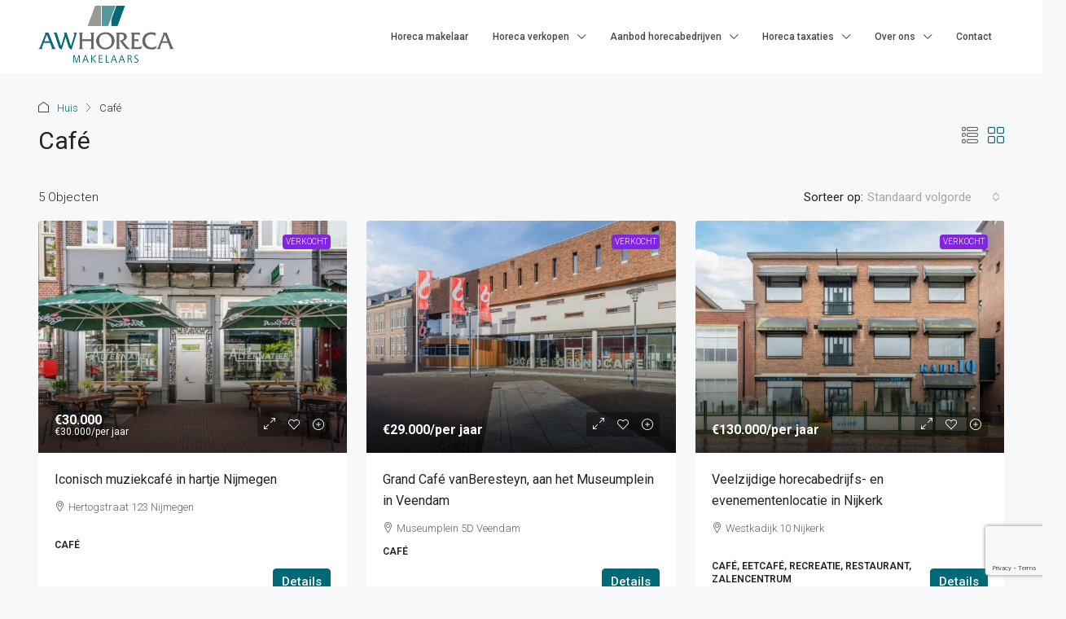

--- FILE ---
content_type: text/html; charset=UTF-8
request_url: https://www.aw-horecamakelaars.nl/type-gelegenheid/cafe/
body_size: 25750
content:
<!doctype html>
<html lang="nl-NL">
<head>
	<meta charset="UTF-8" />
	<meta name="viewport" content="width=device-width, initial-scale=1.0" />
	<link rel="profile" href="https://gmpg.org/xfn/11" />
    <meta name="format-detection" content="telephone=no">
	<script type="text/javascript">
	window.dataLayer = window.dataLayer || [];

	function gtag() {
		dataLayer.push(arguments);
	}

	gtag("consent", "default", {
		ad_personalization: "denied",
		ad_storage: "denied",
		ad_user_data: "denied",
		analytics_storage: "denied",
		functionality_storage: "denied",
		personalization_storage: "denied",
		security_storage: "granted",
		wait_for_update: 500,
	});
	gtag("set", "ads_data_redaction", true);
	</script>
<script type="text/javascript"
		id="Cookiebot"
		src="https://consent.cookiebot.com/uc.js"
		data-implementation="wp"
		data-cbid="a1bc5f98-6897-464e-88fc-396fa839dfd8"
						data-culture="NL"
				async	></script>
		<style>
		.houzez-library-modal-btn {margin-left: 5px;background: #35AAE1;vertical-align: top;font-size: 0 !important;}
		.houzez-library-modal-btn:before {content: '';width: 16px;height: 16px;background-image: url('https://www.aw-horecamakelaars.nl/wp-content/themes/houzez-nieuw/img/studio-icon.png');background-position: center;background-size: contain;background-repeat: no-repeat;}
		#houzez-library-modal .houzez-elementor-template-library-template-name {text-align: right;flex: 1 0 0%;}
		.houzez-notice {padding: 10px 15px;margin: 10px 0;border-radius: 4px;font-size: 14px;}
		.houzez-notice.houzez-success {background: #d4edda;color: #155724;border: 1px solid #c3e6cb;}
		.houzez-notice.houzez-error {background: #f8d7da;color: #721c24;border: 1px solid #f5c6cb;}
		.houzez-notice.houzez-info {background: #d1ecf1;color: #0c5460;border: 1px solid #bee5eb;}
		</style>
	<meta name='robots' content='index, follow, max-image-preview:large, max-snippet:-1, max-video-preview:-1' />
	<style>img:is([sizes="auto" i], [sizes^="auto," i]) { contain-intrinsic-size: 3000px 1500px }</style>
	
	<!-- This site is optimized with the Yoast SEO plugin v26.8 - https://yoast.com/product/yoast-seo-wordpress/ -->
	<title>Café Archieven - AWHoreca Adviesgroep</title>
	<link rel="canonical" href="https://www.aw-horecamakelaars.nl/type-gelegenheid/cafe/" />
	<link rel="next" href="https://www.aw-horecamakelaars.nl/type-gelegenheid/cafe/page/2/" />
	<meta property="og:locale" content="nl_NL" />
	<meta property="og:type" content="article" />
	<meta property="og:title" content="Café Archieven - AWHoreca Adviesgroep" />
	<meta property="og:url" content="https://www.aw-horecamakelaars.nl/type-gelegenheid/cafe/" />
	<meta property="og:site_name" content="AWHoreca Adviesgroep" />
	<meta name="twitter:card" content="summary_large_image" />
	<script type="application/ld+json" class="yoast-schema-graph">{"@context":"https://schema.org","@graph":[{"@type":"CollectionPage","@id":"https://www.aw-horecamakelaars.nl/type-gelegenheid/cafe/","url":"https://www.aw-horecamakelaars.nl/type-gelegenheid/cafe/","name":"Café Archieven - AWHoreca Adviesgroep","isPartOf":{"@id":"https://www.aw-horecamakelaars.nl/#website"},"primaryImageOfPage":{"@id":"https://www.aw-horecamakelaars.nl/type-gelegenheid/cafe/#primaryimage"},"image":{"@id":"https://www.aw-horecamakelaars.nl/type-gelegenheid/cafe/#primaryimage"},"thumbnailUrl":"https://www.aw-horecamakelaars.nl/wp-content/uploads/20250801-Hertogstraat-123-Nijmegen-AW-Horeca-Makelaars-4-of-47.jpg","breadcrumb":{"@id":"https://www.aw-horecamakelaars.nl/type-gelegenheid/cafe/#breadcrumb"},"inLanguage":"nl-NL"},{"@type":"ImageObject","inLanguage":"nl-NL","@id":"https://www.aw-horecamakelaars.nl/type-gelegenheid/cafe/#primaryimage","url":"https://www.aw-horecamakelaars.nl/wp-content/uploads/20250801-Hertogstraat-123-Nijmegen-AW-Horeca-Makelaars-4-of-47.jpg","contentUrl":"https://www.aw-horecamakelaars.nl/wp-content/uploads/20250801-Hertogstraat-123-Nijmegen-AW-Horeca-Makelaars-4-of-47.jpg","width":2160,"height":1440},{"@type":"BreadcrumbList","@id":"https://www.aw-horecamakelaars.nl/type-gelegenheid/cafe/#breadcrumb","itemListElement":[{"@type":"ListItem","position":1,"name":"Home","item":"https://www.aw-horecamakelaars.nl/"},{"@type":"ListItem","position":2,"name":"Café"}]},{"@type":"WebSite","@id":"https://www.aw-horecamakelaars.nl/#website","url":"https://www.aw-horecamakelaars.nl/","name":"AWHoreca Adviesgroep","description":"Uw horecamakelaar, taxateur en adviseur","potentialAction":[{"@type":"SearchAction","target":{"@type":"EntryPoint","urlTemplate":"https://www.aw-horecamakelaars.nl/?s={search_term_string}"},"query-input":{"@type":"PropertyValueSpecification","valueRequired":true,"valueName":"search_term_string"}}],"inLanguage":"nl-NL"}]}</script>
	<!-- / Yoast SEO plugin. -->


<link rel='dns-prefetch' href='//fonts.googleapis.com' />
<link rel='preconnect' href='https://fonts.gstatic.com' crossorigin />
<link rel="alternate" type="application/rss+xml" title="AWHoreca Adviesgroep &raquo; feed" href="https://www.aw-horecamakelaars.nl/feed/" />
<link rel="alternate" type="application/rss+xml" title="AWHoreca Adviesgroep &raquo; reacties feed" href="https://www.aw-horecamakelaars.nl/comments/feed/" />
<link rel="alternate" type="application/rss+xml" title="AWHoreca Adviesgroep &raquo; Café Type feed" href="https://www.aw-horecamakelaars.nl/type-gelegenheid/cafe/feed/" />
<script type="text/javascript">
/* <![CDATA[ */
window._wpemojiSettings = {"baseUrl":"https:\/\/s.w.org\/images\/core\/emoji\/16.0.1\/72x72\/","ext":".png","svgUrl":"https:\/\/s.w.org\/images\/core\/emoji\/16.0.1\/svg\/","svgExt":".svg","source":{"concatemoji":"https:\/\/www.aw-horecamakelaars.nl\/wp-includes\/js\/wp-emoji-release.min.js"}};
/*! This file is auto-generated */
!function(s,n){var o,i,e;function c(e){try{var t={supportTests:e,timestamp:(new Date).valueOf()};sessionStorage.setItem(o,JSON.stringify(t))}catch(e){}}function p(e,t,n){e.clearRect(0,0,e.canvas.width,e.canvas.height),e.fillText(t,0,0);var t=new Uint32Array(e.getImageData(0,0,e.canvas.width,e.canvas.height).data),a=(e.clearRect(0,0,e.canvas.width,e.canvas.height),e.fillText(n,0,0),new Uint32Array(e.getImageData(0,0,e.canvas.width,e.canvas.height).data));return t.every(function(e,t){return e===a[t]})}function u(e,t){e.clearRect(0,0,e.canvas.width,e.canvas.height),e.fillText(t,0,0);for(var n=e.getImageData(16,16,1,1),a=0;a<n.data.length;a++)if(0!==n.data[a])return!1;return!0}function f(e,t,n,a){switch(t){case"flag":return n(e,"\ud83c\udff3\ufe0f\u200d\u26a7\ufe0f","\ud83c\udff3\ufe0f\u200b\u26a7\ufe0f")?!1:!n(e,"\ud83c\udde8\ud83c\uddf6","\ud83c\udde8\u200b\ud83c\uddf6")&&!n(e,"\ud83c\udff4\udb40\udc67\udb40\udc62\udb40\udc65\udb40\udc6e\udb40\udc67\udb40\udc7f","\ud83c\udff4\u200b\udb40\udc67\u200b\udb40\udc62\u200b\udb40\udc65\u200b\udb40\udc6e\u200b\udb40\udc67\u200b\udb40\udc7f");case"emoji":return!a(e,"\ud83e\udedf")}return!1}function g(e,t,n,a){var r="undefined"!=typeof WorkerGlobalScope&&self instanceof WorkerGlobalScope?new OffscreenCanvas(300,150):s.createElement("canvas"),o=r.getContext("2d",{willReadFrequently:!0}),i=(o.textBaseline="top",o.font="600 32px Arial",{});return e.forEach(function(e){i[e]=t(o,e,n,a)}),i}function t(e){var t=s.createElement("script");t.src=e,t.defer=!0,s.head.appendChild(t)}"undefined"!=typeof Promise&&(o="wpEmojiSettingsSupports",i=["flag","emoji"],n.supports={everything:!0,everythingExceptFlag:!0},e=new Promise(function(e){s.addEventListener("DOMContentLoaded",e,{once:!0})}),new Promise(function(t){var n=function(){try{var e=JSON.parse(sessionStorage.getItem(o));if("object"==typeof e&&"number"==typeof e.timestamp&&(new Date).valueOf()<e.timestamp+604800&&"object"==typeof e.supportTests)return e.supportTests}catch(e){}return null}();if(!n){if("undefined"!=typeof Worker&&"undefined"!=typeof OffscreenCanvas&&"undefined"!=typeof URL&&URL.createObjectURL&&"undefined"!=typeof Blob)try{var e="postMessage("+g.toString()+"("+[JSON.stringify(i),f.toString(),p.toString(),u.toString()].join(",")+"));",a=new Blob([e],{type:"text/javascript"}),r=new Worker(URL.createObjectURL(a),{name:"wpTestEmojiSupports"});return void(r.onmessage=function(e){c(n=e.data),r.terminate(),t(n)})}catch(e){}c(n=g(i,f,p,u))}t(n)}).then(function(e){for(var t in e)n.supports[t]=e[t],n.supports.everything=n.supports.everything&&n.supports[t],"flag"!==t&&(n.supports.everythingExceptFlag=n.supports.everythingExceptFlag&&n.supports[t]);n.supports.everythingExceptFlag=n.supports.everythingExceptFlag&&!n.supports.flag,n.DOMReady=!1,n.readyCallback=function(){n.DOMReady=!0}}).then(function(){return e}).then(function(){var e;n.supports.everything||(n.readyCallback(),(e=n.source||{}).concatemoji?t(e.concatemoji):e.wpemoji&&e.twemoji&&(t(e.twemoji),t(e.wpemoji)))}))}((window,document),window._wpemojiSettings);
/* ]]> */
</script>
<link rel='stylesheet' id='houzez-author-box-css' href='https://www.aw-horecamakelaars.nl/wp-content/plugins/houzez-theme-functionality/elementor/assets/css/author-box.css' type='text/css' media='all' />
<style id='wp-emoji-styles-inline-css' type='text/css'>

	img.wp-smiley, img.emoji {
		display: inline !important;
		border: none !important;
		box-shadow: none !important;
		height: 1em !important;
		width: 1em !important;
		margin: 0 0.07em !important;
		vertical-align: -0.1em !important;
		background: none !important;
		padding: 0 !important;
	}
</style>
<link rel='stylesheet' id='wp-block-library-css' href='https://www.aw-horecamakelaars.nl/wp-includes/css/dist/block-library/style.min.css' type='text/css' media='all' />
<style id='classic-theme-styles-inline-css' type='text/css'>
/*! This file is auto-generated */
.wp-block-button__link{color:#fff;background-color:#32373c;border-radius:9999px;box-shadow:none;text-decoration:none;padding:calc(.667em + 2px) calc(1.333em + 2px);font-size:1.125em}.wp-block-file__button{background:#32373c;color:#fff;text-decoration:none}
</style>
<link rel='stylesheet' id='ht-contactform-block-style-css' href='https://www.aw-horecamakelaars.nl/wp-content/plugins/ht-contactform/blocks/src/assets/css/style-index.css' type='text/css' media='all' />
<style id='global-styles-inline-css' type='text/css'>
:root{--wp--preset--aspect-ratio--square: 1;--wp--preset--aspect-ratio--4-3: 4/3;--wp--preset--aspect-ratio--3-4: 3/4;--wp--preset--aspect-ratio--3-2: 3/2;--wp--preset--aspect-ratio--2-3: 2/3;--wp--preset--aspect-ratio--16-9: 16/9;--wp--preset--aspect-ratio--9-16: 9/16;--wp--preset--color--black: #000000;--wp--preset--color--cyan-bluish-gray: #abb8c3;--wp--preset--color--white: #ffffff;--wp--preset--color--pale-pink: #f78da7;--wp--preset--color--vivid-red: #cf2e2e;--wp--preset--color--luminous-vivid-orange: #ff6900;--wp--preset--color--luminous-vivid-amber: #fcb900;--wp--preset--color--light-green-cyan: #7bdcb5;--wp--preset--color--vivid-green-cyan: #00d084;--wp--preset--color--pale-cyan-blue: #8ed1fc;--wp--preset--color--vivid-cyan-blue: #0693e3;--wp--preset--color--vivid-purple: #9b51e0;--wp--preset--gradient--vivid-cyan-blue-to-vivid-purple: linear-gradient(135deg,rgba(6,147,227,1) 0%,rgb(155,81,224) 100%);--wp--preset--gradient--light-green-cyan-to-vivid-green-cyan: linear-gradient(135deg,rgb(122,220,180) 0%,rgb(0,208,130) 100%);--wp--preset--gradient--luminous-vivid-amber-to-luminous-vivid-orange: linear-gradient(135deg,rgba(252,185,0,1) 0%,rgba(255,105,0,1) 100%);--wp--preset--gradient--luminous-vivid-orange-to-vivid-red: linear-gradient(135deg,rgba(255,105,0,1) 0%,rgb(207,46,46) 100%);--wp--preset--gradient--very-light-gray-to-cyan-bluish-gray: linear-gradient(135deg,rgb(238,238,238) 0%,rgb(169,184,195) 100%);--wp--preset--gradient--cool-to-warm-spectrum: linear-gradient(135deg,rgb(74,234,220) 0%,rgb(151,120,209) 20%,rgb(207,42,186) 40%,rgb(238,44,130) 60%,rgb(251,105,98) 80%,rgb(254,248,76) 100%);--wp--preset--gradient--blush-light-purple: linear-gradient(135deg,rgb(255,206,236) 0%,rgb(152,150,240) 100%);--wp--preset--gradient--blush-bordeaux: linear-gradient(135deg,rgb(254,205,165) 0%,rgb(254,45,45) 50%,rgb(107,0,62) 100%);--wp--preset--gradient--luminous-dusk: linear-gradient(135deg,rgb(255,203,112) 0%,rgb(199,81,192) 50%,rgb(65,88,208) 100%);--wp--preset--gradient--pale-ocean: linear-gradient(135deg,rgb(255,245,203) 0%,rgb(182,227,212) 50%,rgb(51,167,181) 100%);--wp--preset--gradient--electric-grass: linear-gradient(135deg,rgb(202,248,128) 0%,rgb(113,206,126) 100%);--wp--preset--gradient--midnight: linear-gradient(135deg,rgb(2,3,129) 0%,rgb(40,116,252) 100%);--wp--preset--font-size--small: 13px;--wp--preset--font-size--medium: 20px;--wp--preset--font-size--large: 36px;--wp--preset--font-size--x-large: 42px;--wp--preset--spacing--20: 0.44rem;--wp--preset--spacing--30: 0.67rem;--wp--preset--spacing--40: 1rem;--wp--preset--spacing--50: 1.5rem;--wp--preset--spacing--60: 2.25rem;--wp--preset--spacing--70: 3.38rem;--wp--preset--spacing--80: 5.06rem;--wp--preset--shadow--natural: 6px 6px 9px rgba(0, 0, 0, 0.2);--wp--preset--shadow--deep: 12px 12px 50px rgba(0, 0, 0, 0.4);--wp--preset--shadow--sharp: 6px 6px 0px rgba(0, 0, 0, 0.2);--wp--preset--shadow--outlined: 6px 6px 0px -3px rgba(255, 255, 255, 1), 6px 6px rgba(0, 0, 0, 1);--wp--preset--shadow--crisp: 6px 6px 0px rgba(0, 0, 0, 1);}:where(.is-layout-flex){gap: 0.5em;}:where(.is-layout-grid){gap: 0.5em;}body .is-layout-flex{display: flex;}.is-layout-flex{flex-wrap: wrap;align-items: center;}.is-layout-flex > :is(*, div){margin: 0;}body .is-layout-grid{display: grid;}.is-layout-grid > :is(*, div){margin: 0;}:where(.wp-block-columns.is-layout-flex){gap: 2em;}:where(.wp-block-columns.is-layout-grid){gap: 2em;}:where(.wp-block-post-template.is-layout-flex){gap: 1.25em;}:where(.wp-block-post-template.is-layout-grid){gap: 1.25em;}.has-black-color{color: var(--wp--preset--color--black) !important;}.has-cyan-bluish-gray-color{color: var(--wp--preset--color--cyan-bluish-gray) !important;}.has-white-color{color: var(--wp--preset--color--white) !important;}.has-pale-pink-color{color: var(--wp--preset--color--pale-pink) !important;}.has-vivid-red-color{color: var(--wp--preset--color--vivid-red) !important;}.has-luminous-vivid-orange-color{color: var(--wp--preset--color--luminous-vivid-orange) !important;}.has-luminous-vivid-amber-color{color: var(--wp--preset--color--luminous-vivid-amber) !important;}.has-light-green-cyan-color{color: var(--wp--preset--color--light-green-cyan) !important;}.has-vivid-green-cyan-color{color: var(--wp--preset--color--vivid-green-cyan) !important;}.has-pale-cyan-blue-color{color: var(--wp--preset--color--pale-cyan-blue) !important;}.has-vivid-cyan-blue-color{color: var(--wp--preset--color--vivid-cyan-blue) !important;}.has-vivid-purple-color{color: var(--wp--preset--color--vivid-purple) !important;}.has-black-background-color{background-color: var(--wp--preset--color--black) !important;}.has-cyan-bluish-gray-background-color{background-color: var(--wp--preset--color--cyan-bluish-gray) !important;}.has-white-background-color{background-color: var(--wp--preset--color--white) !important;}.has-pale-pink-background-color{background-color: var(--wp--preset--color--pale-pink) !important;}.has-vivid-red-background-color{background-color: var(--wp--preset--color--vivid-red) !important;}.has-luminous-vivid-orange-background-color{background-color: var(--wp--preset--color--luminous-vivid-orange) !important;}.has-luminous-vivid-amber-background-color{background-color: var(--wp--preset--color--luminous-vivid-amber) !important;}.has-light-green-cyan-background-color{background-color: var(--wp--preset--color--light-green-cyan) !important;}.has-vivid-green-cyan-background-color{background-color: var(--wp--preset--color--vivid-green-cyan) !important;}.has-pale-cyan-blue-background-color{background-color: var(--wp--preset--color--pale-cyan-blue) !important;}.has-vivid-cyan-blue-background-color{background-color: var(--wp--preset--color--vivid-cyan-blue) !important;}.has-vivid-purple-background-color{background-color: var(--wp--preset--color--vivid-purple) !important;}.has-black-border-color{border-color: var(--wp--preset--color--black) !important;}.has-cyan-bluish-gray-border-color{border-color: var(--wp--preset--color--cyan-bluish-gray) !important;}.has-white-border-color{border-color: var(--wp--preset--color--white) !important;}.has-pale-pink-border-color{border-color: var(--wp--preset--color--pale-pink) !important;}.has-vivid-red-border-color{border-color: var(--wp--preset--color--vivid-red) !important;}.has-luminous-vivid-orange-border-color{border-color: var(--wp--preset--color--luminous-vivid-orange) !important;}.has-luminous-vivid-amber-border-color{border-color: var(--wp--preset--color--luminous-vivid-amber) !important;}.has-light-green-cyan-border-color{border-color: var(--wp--preset--color--light-green-cyan) !important;}.has-vivid-green-cyan-border-color{border-color: var(--wp--preset--color--vivid-green-cyan) !important;}.has-pale-cyan-blue-border-color{border-color: var(--wp--preset--color--pale-cyan-blue) !important;}.has-vivid-cyan-blue-border-color{border-color: var(--wp--preset--color--vivid-cyan-blue) !important;}.has-vivid-purple-border-color{border-color: var(--wp--preset--color--vivid-purple) !important;}.has-vivid-cyan-blue-to-vivid-purple-gradient-background{background: var(--wp--preset--gradient--vivid-cyan-blue-to-vivid-purple) !important;}.has-light-green-cyan-to-vivid-green-cyan-gradient-background{background: var(--wp--preset--gradient--light-green-cyan-to-vivid-green-cyan) !important;}.has-luminous-vivid-amber-to-luminous-vivid-orange-gradient-background{background: var(--wp--preset--gradient--luminous-vivid-amber-to-luminous-vivid-orange) !important;}.has-luminous-vivid-orange-to-vivid-red-gradient-background{background: var(--wp--preset--gradient--luminous-vivid-orange-to-vivid-red) !important;}.has-very-light-gray-to-cyan-bluish-gray-gradient-background{background: var(--wp--preset--gradient--very-light-gray-to-cyan-bluish-gray) !important;}.has-cool-to-warm-spectrum-gradient-background{background: var(--wp--preset--gradient--cool-to-warm-spectrum) !important;}.has-blush-light-purple-gradient-background{background: var(--wp--preset--gradient--blush-light-purple) !important;}.has-blush-bordeaux-gradient-background{background: var(--wp--preset--gradient--blush-bordeaux) !important;}.has-luminous-dusk-gradient-background{background: var(--wp--preset--gradient--luminous-dusk) !important;}.has-pale-ocean-gradient-background{background: var(--wp--preset--gradient--pale-ocean) !important;}.has-electric-grass-gradient-background{background: var(--wp--preset--gradient--electric-grass) !important;}.has-midnight-gradient-background{background: var(--wp--preset--gradient--midnight) !important;}.has-small-font-size{font-size: var(--wp--preset--font-size--small) !important;}.has-medium-font-size{font-size: var(--wp--preset--font-size--medium) !important;}.has-large-font-size{font-size: var(--wp--preset--font-size--large) !important;}.has-x-large-font-size{font-size: var(--wp--preset--font-size--x-large) !important;}
:where(.wp-block-post-template.is-layout-flex){gap: 1.25em;}:where(.wp-block-post-template.is-layout-grid){gap: 1.25em;}
:where(.wp-block-columns.is-layout-flex){gap: 2em;}:where(.wp-block-columns.is-layout-grid){gap: 2em;}
:root :where(.wp-block-pullquote){font-size: 1.5em;line-height: 1.6;}
</style>
<link rel='stylesheet' id='contact-form-7-css' href='https://www.aw-horecamakelaars.nl/wp-content/plugins/contact-form-7/includes/css/styles.css' type='text/css' media='all' />
<link rel='stylesheet' id='elementor-icons-css' href='https://www.aw-horecamakelaars.nl/wp-content/plugins/elementor/assets/lib/eicons/css/elementor-icons.min.css' type='text/css' media='all' />
<link rel='stylesheet' id='elementor-frontend-css' href='https://www.aw-horecamakelaars.nl/wp-content/plugins/elementor/assets/css/frontend.min.css' type='text/css' media='all' />
<link rel='stylesheet' id='elementor-post-6-css' href='https://www.aw-horecamakelaars.nl/wp-content/uploads/elementor/css/post-6.css' type='text/css' media='all' />
<link rel='stylesheet' id='houzez-studio-css' href='https://www.aw-horecamakelaars.nl/wp-content/plugins/houzez-studio/public/css/houzez-studio-public.css' type='text/css' media='all' />
<link rel='stylesheet' id='wpcf7-redirect-script-frontend-css' href='https://www.aw-horecamakelaars.nl/wp-content/plugins/wpcf7-redirect/build/assets/frontend-script.css' type='text/css' media='all' />
<link rel='stylesheet' id='wppopups-base-css' href='https://www.aw-horecamakelaars.nl/wp-content/plugins/wp-popups-lite/src/assets/css/wppopups-base.css' type='text/css' media='all' />
<link rel='stylesheet' id='houzez-all-css-css' href='https://www.aw-horecamakelaars.nl/wp-content/themes/houzez-nieuw/css/all-css.css' type='text/css' media='all' />
<link rel='stylesheet' id='fontawesome-css' href='https://www.aw-horecamakelaars.nl/wp-content/themes/houzez-nieuw/css/font-awesome/css/all.min.css' type='text/css' media='all' />
<link rel='stylesheet' id='houzez-style-css' href='https://www.aw-horecamakelaars.nl/wp-content/themes/houzez-nieuw/style.css' type='text/css' media='all' />
<style id='houzez-style-inline-css' type='text/css'>

        @media (min-width: 1200px) {
          .container {
              max-width: 1210px;
          }
        }
                    .label-color-227 {
                        background-color: #81d742;
                    }
                    
                    .label-color-174 {
                        background-color: #8224e3;
                    }
                    
        body {
            font-family: Roboto;
            font-size: 15px;
            font-weight: 300;
            line-height: 25px;
            text-transform: ;
        }
        .main-nav,
        .dropdown-menu,
        .login-register,
        .btn.btn-create-listing,
        .logged-in-nav,
        .btn-phone-number {
          font-family: Roboto;
          font-size: 12px;
          font-weight: 500;
          text-transform: ;
        }

        .btn,
        .ele-btn,
        .houzez-search-button,
        .houzez-submit-button,
        .form-control,
        .bootstrap-select .text,
        .sort-by-title,
        .woocommerce ul.products li.product .button,
        .form-control,
        .bootstrap-select .text,
        .sort-by-title {
          font-family: Roboto;
        }
        
        h1, h2, h3, h4, h5, h6, .item-title, .page-title-mobile {
          font-family: Roboto;
          font-weight: 400;
          text-transform: ;
        }

        .post-content-wrap h1, .post-content-wrap h2, .post-content-wrap h3, .post-content-wrap h4, .post-content-wrap h5, .post-content-wrap h6 {
          font-weight: 400;
          text-transform: ;
          text-align: ; 
        }

        .top-bar-wrap {
            font-family: Roboto;
            font-size: 15px;
            font-weight: 300;
            text-transform: ;   
        }
        .footer-wrap {
            font-family: Roboto;
            font-size: 14px;
            font-weight: 300;
            text-transform: ;
        }
        
        .header-v1 .header-inner-wrap {
            height: 60px; 
        }
        .header-v1 .header-inner-wrap .nav-link {
          line-height: 60px;
        }
        .header-v2 .header-top .navbar {
          height: 110px; 
        }

        .header-v2 .header-bottom .header-inner-wrap {
            height: 54px;
        }

        .header-v2 .header-bottom .header-inner-wrap .nav-link {
            line-height: 54px;
        }

        .header-v3 .header-top .header-inner-wrap,
        .header-v3 .header-top .header-contact-wrap {
          height: 80px;
          line-height: 80px; 
        }
        .header-v3 .header-bottom .header-inner-wrap {
            height: 54px;
        }
        .header-v3 .header-bottom .header-inner-wrap .nav-link {
            line-height: 54px;
        }

        .header-v4 .header-inner-wrap {
            height: 90px;
        }
        .header-v4 .header-inner-wrap .nav-link {
            line-height: 90px;
        }

        .header-v5 .header-top .header-inner-wrap {
            height: 110px;
        }

        .header-v5 .header-bottom .header-inner-wrap {
            height: 54px;
            line-height: 54px;
        }

        .header-v6 .header-inner-wrap,
        .header-v6 .navbar-logged-in-wrap {
            height: 60px;
            line-height: 60px;
        }

        @media (min-width: 1200px) {
            .header-v5 .header-top .container {
                max-width: 1170px;
            }
        }
    
      body,
      .main-wrap,
      .fw-property-documents-wrap h3 span, 
      .fw-property-details-wrap h3 span {
        background-color: #f7f8f9; 
      }
      .houzez-main-wrap-v2, .main-wrap.agent-detail-page-v2 {
        background-color: #ffffff;
      }

       body,
      .form-control,
      .bootstrap-select .text,
      .item-title a,
      .listing-tabs .nav-tabs .nav-link,
      .item-wrap-v2 .item-amenities li span,
      .item-wrap-v2 .item-amenities li:before,
      .item-parallax-wrap .item-price-wrap,
      .list-view .item-body .item-price-wrap,
      .property-slider-item .item-price-wrap,
      .page-title-wrap .item-price-wrap,
      .agent-information .agent-phone span a,
      .property-overview-wrap ul li strong,
      .mobile-property-title .item-price-wrap .item-price,
      .fw-property-features-left li a,
      .lightbox-content-wrap .item-price-wrap,
      .blog-post-item-v1 .blog-post-title h3 a,
      .blog-post-content-widget h4 a,
      .property-item-widget .right-property-item-widget-wrap .item-price-wrap,
      .login-register-form .modal-header .login-register-tabs .nav-link.active,
      .agent-list-wrap .agent-list-content h2 a,
      .agent-list-wrap .agent-list-contact li a,
      .developer-list-wrap .developer-list-content h2 a,
      .developer-list-wrap .developer-list-contact li a,
      .agent-contacts-wrap li a,
      .menu-edit-property li a,
      .statistic-referrals-list li a,
      .chart-nav .nav-pills .nav-link,
      .dashboard-table-properties td .property-payment-status,
      .dashboard-mobile-edit-menu-wrap .bootstrap-select > .dropdown-toggle.bs-placeholder,
      .payment-method-block .radio-tab .control-text,
      .post-title-wrap h2 a,
      .lead-nav-tab.nav-pills .nav-link,
      .deals-nav-tab.nav-pills .nav-link,
      .btn-light-grey-outlined:hover,
      button:not(.bs-placeholder) .filter-option-inner-inner,
      .fw-property-floor-plans-wrap .floor-plans-tabs a,
      .products > .product > .item-body > a,
      .woocommerce ul.products li.product .price,
      .woocommerce div.product p.price, 
      .woocommerce div.product span.price,
      .woocommerce #reviews #comments ol.commentlist li .meta,
      .woocommerce-MyAccount-navigation ul li a,
      .activitiy-item-close-button a,
      .property-section-wrap li a,
      .propertie-list ul li a {
       color: #222222; 
     }


    
      a,
      a:hover,
      a:active,
      a:focus,
      .primary-text,
      .btn-clear,
      .btn-apply,
      .btn-primary-outlined,
      .btn-primary-outlined:before,
      .item-title a:hover,
      .sort-by .bootstrap-select .bs-placeholder,
      .sort-by .bootstrap-select > .btn,
      .sort-by .bootstrap-select > .btn:active,
      .page-link,
      .page-link:hover,
      .accordion-title:before,
      .blog-post-content-widget h4 a:hover,
      .agent-list-wrap .agent-list-content h2 a:hover,
      .agent-list-wrap .agent-list-contact li a:hover,
      .agent-contacts-wrap li a:hover,
      .agent-nav-wrap .nav-pills .nav-link,
      .dashboard-side-menu-wrap .side-menu-dropdown a.active,
      .menu-edit-property li a.active,
      .menu-edit-property li a:hover,
      .dashboard-statistic-block h3 .fa,
      .statistic-referrals-list li a:hover,
      .chart-nav .nav-pills .nav-link.active,
      .board-message-icon-wrap.active,
      .post-title-wrap h2 a:hover,
      .listing-switch-view .switch-btn.active,
      .item-wrap-v6 .item-price-wrap,
      .listing-v6 .list-view .item-body .item-price-wrap,
      .woocommerce nav.woocommerce-pagination ul li a, 
      .woocommerce nav.woocommerce-pagination ul li span,
      .woocommerce-MyAccount-navigation ul li a:hover,
      .property-schedule-tour-form-wrap .control input:checked ~ .control__indicator,
      .property-schedule-tour-form-wrap .control:hover,
      .property-walkscore-wrap-v2 .score-details .houzez-icon,
      .login-register .btn-icon-login-register + .dropdown-menu a,
      .activitiy-item-close-button a:hover,
      .property-section-wrap li a:hover,
      .agent-detail-page-v2 .agent-nav-wrap .nav-link.active,
      .property-lightbox-v2-sections-navigation .slick-prev, 
      .property-lightbox-v2-sections-navigation .slick-next,
      .property-lightbox-v2-sections-navigation .slick-slide.current-section,
      .property-lightbox-v2-sections-navigation .nav-link.active,
      .property-lightbox-v3-sections-navigation .slick-prev,
      .property-lightbox-v3-sections-navigation .slick-next,
      .property-lightbox-v3-sections-navigation .slick-slide.current-section,
      .property-lightbox-v3-sections-navigation .nav-link.active,
      .agent-detail-page-v2 .listing-tabs .nav-link.active,
      .taxonomy-item-list a:before,
      .stats-box .icon-box i,
      .propertie-list ul li a.active,
      .propertie-list ul li a:hover,
      .nav-link,
      .agent-list-position a,
      .top-banner-wrap .nav-pills .nav-link:hover {
        color: #016976; 
      }

      .houzez-search-form-js .nav-pills .nav-link:hover, .top-banner-wrap .nav-pills .nav-link:hover {
          color: #fff;
      }
      
      .control input:checked ~ .control__indicator,
      .btn-primary-outlined:hover,
      .page-item.active .page-link,
      .slick-prev:hover,
      .slick-prev:focus,
      .slick-next:hover,
      .slick-next:focus,
      .mobile-property-tools .nav-pills .nav-link.active,
      .login-register-form .modal-header,
      .agent-nav-wrap .nav-pills .nav-link.active,
      .board-message-icon-wrap .notification-circle,
      .primary-label,
      .fc-event,
      .fc-event-dot,
      .compare-table .table-hover > tbody > tr:hover,
      .post-tag,
      .datepicker table tr td.active.active,
      .datepicker table tr td.active.disabled,
      .datepicker table tr td.active.disabled.active,
      .datepicker table tr td.active.disabled.disabled,
      .datepicker table tr td.active.disabled:active,
      .datepicker table tr td.active.disabled:hover,
      .datepicker table tr td.active.disabled:hover.active,
      .datepicker table tr td.active.disabled:hover.disabled,
      .datepicker table tr td.active.disabled:hover:active,
      .datepicker table tr td.active.disabled:hover:hover,
      .datepicker table tr td.active.disabled:hover[disabled],
      .datepicker table tr td.active.disabled[disabled],
      .datepicker table tr td.active:active,
      .datepicker table tr td.active:hover,
      .datepicker table tr td.active:hover.active,
      .datepicker table tr td.active:hover.disabled,
      .datepicker table tr td.active:hover:active,
      .datepicker table tr td.active:hover:hover,
      .datepicker table tr td.active:hover[disabled],
      .datepicker table tr td.active[disabled],
      .ui-slider-horizontal .ui-slider-range,
      .slick-arrow,
      .btn-load-more .spinner .bounce1,
      .btn-load-more .spinner .bounce2,
      .btn-load-more .spinner .bounce3 {
        background-color: #016976; 
      }

      .control input:checked ~ .control__indicator,
      .btn-primary-outlined,
      .btn-primary-outlined:hover,
      .page-item.active .page-link,
      .mobile-property-tools .nav-pills .nav-link.active,
      .agent-nav-wrap .nav-pills .nav-link,
      .agent-nav-wrap .nav-pills .nav-link.active,
      .chart-nav .nav-pills .nav-link.active,
      .dashaboard-snake-nav .step-block.active,
      .fc-event,
      .fc-event-dot,
      .save-search-form-wrap,
      .property-schedule-tour-form-wrap .control input:checked ~ .control__indicator,
      .property-tabs-module.property-nav-tabs-v5 .nav-link.active,
      .price-table-button
          .control--radio
          input:checked
          + .control__indicator
          + .control__label
          + .control__background,
      .agent-detail-page-v2 .agent-nav-wrap .nav-link.active {
        border-color: #016976; 
      }

      .stats-box .icon-box {
        border: 1px solid #016976;
      }

      .slick-arrow:hover {
        background-color: rgba(1,105,118,0.73); 
      }

      .property-banner .nav-pills .nav-link.active {
        background-color: rgba(1,105,118,0.73) !important; 
      }

      .property-navigation-wrap a.active {
        color: #016976;
        -webkit-box-shadow: inset 0 -3px #016976;
        box-shadow: inset 0 -3px #016976; 
      }

      .property-nav-tabs-v1 .nav-item .nav-link.active,
      .property-nav-tabs-v1 .nav-item .nav-link.show,
      .property-nav-tabs-v2 .nav-item .nav-link.active,
      .property-nav-tabs-v2 .nav-item .nav-link.show {
          -webkit-box-shadow: 0 3px 0 inset #016976;
          box-shadow: 0 3px 0 inset #016976;
          border-bottom: 2px solid #f7f8f9;
      }

      .property-tabs-module.property-nav-tabs-v3 .nav-link.active::before,
      .property-tabs-module.property-nav-tabs-v4 .nav-link.active::before {
          border-top-color: #016976;
      }
      
      .property-tabs-module.property-nav-tabs-v3 .nav-link.active::after,
      .property-tabs-module.property-nav-tabs-v4 .nav-link.active::after {
          border-bottom-color: #f7f8f9;
          border-top-color: #f7f8f9;
      }

      .property-tabs-module.property-nav-tabs-v3 .nav-link.active,
      .property-tabs-module.property-nav-tabs-v4 .nav-link.active {
          border-bottom: 1px solid #016976;
      }

      @media (max-width: 767.98px) {
          .product-tabs-wrap-v1 .nav-link.active {
              background-color: #016976 !important;
              border-color: #016976;
          }
      }

      .property-lightbox-nav .nav-item.nav-item-active {
          -webkit-box-shadow: inset 0 -3px #016976;
          box-shadow: inset 0 -3px #016976;
      }

      .property-lightbox-nav .nav-item.nav-item-active a {
          color: #016976;
      }

      .deals-table-wrap {
          scrollbar-color: #016976 #f1f1f1;
      }

      .deals-table-wrap::-webkit-scrollbar-thumb {
          background: #016976;
      }

      .deals-table-wrap::-webkit-scrollbar-thumb:hover {
          background: #016976;
      }

      .deals-table-wrap::-webkit-scrollbar-track {
          background: #016976;
      }

      .btn-primary,
      .fc-button-primary,
      .woocommerce nav.woocommerce-pagination ul li a:focus, 
      .woocommerce nav.woocommerce-pagination ul li a:hover, 
      .woocommerce nav.woocommerce-pagination ul li span.current {
        color: #fff;
        background-color: #016976;
        border-color: #016976; 
      }
      .btn-primary:focus, .btn-primary:focus:active,
      .fc-button-primary:focus,
      .fc-button-primary:focus:active {
        color: #fff;
        background-color: #016976;
        border-color: #016976; 
      }
      .btn-primary:hover,
      .fc-button-primary:hover {
        color: #fff;
        background-color: #016976;
        border-color: #016976; 
      }
      .btn-primary:active, 
      .btn-primary:not(:disabled):not(:disabled):active,
      .fc-button-primary:active,
      .fc-button-primary:not(:disabled):not(:disabled):active {
        color: #fff;
        background-color: #016976;
        border-color: #016976; 
      }

      .btn-secondary,
      .woocommerce span.onsale,
      .woocommerce ul.products li.product .button,
      .woocommerce #respond input#submit.alt, 
      .woocommerce a.button.alt, 
      .woocommerce button.button.alt, 
      .woocommerce input.button.alt,
      .woocommerce #review_form #respond .form-submit input,
      .woocommerce #respond input#submit, 
      .woocommerce a.button, 
      .woocommerce button.button, 
      .woocommerce input.button {
        color: #fff;
        background-color: #28a745;
        border-color: #28a745; 
      }
      .btn-secondary:focus,
      .btn-secondary:focus:active {
        color: #fff;
        background-color: #28a745;
        border-color: #28a745; 
      }
      .woocommerce ul.products li.product .button:focus,
      .woocommerce ul.products li.product .button:active,
      .woocommerce #respond input#submit.alt:focus, 
      .woocommerce a.button.alt:focus, 
      .woocommerce button.button.alt:focus, 
      .woocommerce input.button.alt:focus,
      .woocommerce #respond input#submit.alt:active, 
      .woocommerce a.button.alt:active, 
      .woocommerce button.button.alt:active, 
      .woocommerce input.button.alt:active,
      .woocommerce #review_form #respond .form-submit input:focus,
      .woocommerce #review_form #respond .form-submit input:active,
      .woocommerce #respond input#submit:active, 
      .woocommerce a.button:active, 
      .woocommerce button.button:active, 
      .woocommerce input.button:active,
      .woocommerce #respond input#submit:focus, 
      .woocommerce a.button:focus, 
      .woocommerce button.button:focus, 
      .woocommerce input.button:focus {
        color: #fff;
        background-color: #28a745;
        border-color: #28a745; 
      }
      .btn-secondary:hover,
      .woocommerce ul.products li.product .button:hover,
      .woocommerce #respond input#submit.alt:hover, 
      .woocommerce a.button.alt:hover, 
      .woocommerce button.button.alt:hover, 
      .woocommerce input.button.alt:hover,
      .woocommerce #review_form #respond .form-submit input:hover,
      .woocommerce #respond input#submit:hover, 
      .woocommerce a.button:hover, 
      .woocommerce button.button:hover, 
      .woocommerce input.button:hover {
        color: #fff;
        background-color: #34ce57;
        border-color: #34ce57; 
      }
      .btn-secondary:active, 
      .btn-secondary:not(:disabled):not(:disabled):active {
        color: #fff;
        background-color: #34ce57;
        border-color: #34ce57; 
      }

      .btn-primary-outlined {
        color: #016976;
        background-color: transparent;
        border-color: #016976; 
      }
      .btn-primary-outlined:focus, .btn-primary-outlined:focus:active {
        color: #016976;
        background-color: transparent;
        border-color: #016976; 
      }
      .btn-primary-outlined:hover {
        color: #fff;
        background-color: #016976;
        border-color: #016976; 
      }
      .btn-primary-outlined:active, .btn-primary-outlined:not(:disabled):not(:disabled):active {
        color: #016976;
        background-color: rgba(26, 26, 26, 0);
        border-color: #016976; 
      }

      .btn-secondary-outlined {
        color: #28a745;
        background-color: transparent;
        border-color: #28a745; 
      }
      .btn-secondary-outlined:focus, .btn-secondary-outlined:focus:active {
        color: #28a745;
        background-color: transparent;
        border-color: #28a745; 
      }
      .btn-secondary-outlined:hover {
        color: #fff;
        background-color: #34ce57;
        border-color: #34ce57; 
      }
      .btn-secondary-outlined:active, .btn-secondary-outlined:not(:disabled):not(:disabled):active {
        color: #28a745;
        background-color: rgba(26, 26, 26, 0);
        border-color: #34ce57; 
      }

      .btn-call {
        color: #28a745;
        background-color: transparent;
        border-color: #28a745; 
      }
      .btn-call:focus, .btn-call:focus:active {
        color: #28a745;
        background-color: transparent;
        border-color: #28a745; 
      }
      .btn-call:hover {
        color: #28a745;
        background-color: rgba(26, 26, 26, 0);
        border-color: #34ce57; 
      }
      .btn-call:active, .btn-call:not(:disabled):not(:disabled):active {
        color: #28a745;
        background-color: rgba(26, 26, 26, 0);
        border-color: #34ce57; 
      }
      .icon-delete .btn-loader:after{
          border-color: #016976 transparent #016976 transparent
      }
    
      .header-v1 {
        background-color: #004274;
        border-bottom: 1px solid #004274; 
      }

      .header-v1 a.nav-link,
      .header-v1 .btn-phone-number a {
        color: #FFFFFF; 
      }

      .header-v1 a.nav-link:hover,
      .header-v1 a.nav-link:active {
        color: #00aeff;
        background-color: rgba(0, 174, 255, 0.1); 
      }
      .header-desktop .main-nav .nav-link {
          letter-spacing: 0px;
      }
      .header-v1 .btn-phone-number a:hover,
      .header-v1 .btn-phone-number a:active {
        color: #00aeff;
      }
    
      .header-v2 .header-top,
      .header-v5 .header-top,
      .header-v2 .header-contact-wrap {
        background-color: #ffffff; 
      }

      .header-v2 .header-bottom, 
      .header-v5 .header-bottom {
        background-color: #016976;
      }

      .header-v2 .header-contact-wrap .header-contact-right, .header-v2 .header-contact-wrap .header-contact-right a, .header-contact-right a:hover, header-contact-right a:active {
        color: #016976; 
      }

      .header-v2 .header-contact-left {
        color: #016976; 
      }

      .header-v2 .header-bottom,
      .header-v2 .navbar-nav > li,
      .header-v2 .navbar-nav > li:first-of-type,
      .header-v5 .header-bottom,
      .header-v5 .navbar-nav > li,
      .header-v5 .navbar-nav > li:first-of-type {
        border-color: rgba(0,0,0,0.2);
      }

      .header-v2 a.nav-link,
      .header-v5 a.nav-link {
        color: #ffffff; 
      }

      .header-v2 a.nav-link:hover,
      .header-v2 a.nav-link:active,
      .header-v5 a.nav-link:hover,
      .header-v5 a.nav-link:active {
        color: #0a0202;
        background-color: rgba(85,154,163,0.15); 
      }

      .header-v2 .header-contact-right a:hover, 
      .header-v2 .header-contact-right a:active,
      .header-v3 .header-contact-right a:hover, 
      .header-v3 .header-contact-right a:active {
        background-color: transparent;
      }

      .header-v2 .header-social-icons a,
      .header-v5 .header-social-icons a {
        color: #016976; 
      }
    
      .header-v3 .header-top {
        background-color: #004274; 
      }

      .header-v3 .header-bottom {
        background-color: #004274; 
      }

      .header-v3 .header-contact,
      .header-v3-mobile {
        background-color: #00aeff;
        color: #ffffff; 
      }

      .header-v3 .header-bottom,
      .header-v3 .login-register,
      .header-v3 .navbar-nav > li,
      .header-v3 .navbar-nav > li:first-of-type {
        border-color: rgba(0, 174, 239, 0.2); 
      }

      .header-v3 a.nav-link, 
      .header-v3 .header-contact-right a:hover, .header-v3 .header-contact-right a:active {
        color: #FFFFFF; 
      }

      .header-v3 a.nav-link:hover,
      .header-v3 a.nav-link:active {
        color: #00aeff;
        background-color: rgba(0, 174, 255, 0.1); 
      }

      .header-v3 .header-social-icons a {
        color: #004274; 
      }
    
      .header-v4 {
        background-color: #ffffff; 
      }

      .header-v4 a.nav-link,
      .header-v4 .btn-phone-number a {
        color: #474747; 
      }

      .header-v4 a.nav-link:hover,
      .header-v4 a.nav-link:active {
        color: #016976;
        background-color: rgba(1,105,118,0.28); 
      }

      .header-v4 .btn-phone-number a:hover,
      .header-v4 .btn-phone-number a:active {
        color: #016976;
      }
    
      .header-v6 .header-top {
        background-color: #004274; 
      }

      .header-v6 a.nav-link {
        color: #FFFFFF; 
      }

      .header-v6 a.nav-link:hover,
      .header-v6 a.nav-link:active {
        color: #00aeff;
        background-color: rgba(0, 174, 255, 0.1); 
      }

      .header-v6 .header-social-icons a {
        color: #FFFFFF; 
      }
    
      .header-transparent-wrap .header-v4 {
        border-bottom: 1px solid rgba(255, 255, 255, 0.3); 
      }
    
      .header-transparent-wrap .header-v4 .nav-link, 
      .header-transparent-wrap .header-v4 .login-register-nav a, 
      .header-transparent-wrap .btn-phone-number a {
        color: #ffffff;
      }

      .header-transparent-wrap .header-v4 .nav-link:hover, 
      .header-transparent-wrap .header-v4 .nav-link:active {
        color: #ffffff; 
      }

      .header-transparent-wrap .header-v4 .login-register-nav a:hover, 
      .header-transparent-wrap .header-v4 .login-register-nav a:active,
      .header-transparent-wrap .btn-phone-number a:hover,
      .header-transparent-wrap .btn-phone-number a:active {
        color: #ffffff;
      }
    
      .main-nav .navbar-nav .nav-item .dropdown-menu,
      .login-register .login-register-nav li .dropdown-menu {
        background-color: rgba(255,255,255,0.95); 
      }

      .login-register .login-register-nav li .dropdown-menu:before {
          border-left-color: rgba(255,255,255,0.95);
          border-top-color: rgba(255,255,255,0.95);
      }

      .main-nav .navbar-nav .nav-item .nav-item a,
      .login-register .login-register-nav li .dropdown-menu .nav-item a {
        color: #222222;
        border-bottom: 1px solid #dce0e0; 
      }

      .main-nav .navbar-nav .nav-item .nav-item a:hover,
      .main-nav .navbar-nav .nav-item .nav-item a:active,
      .login-register .login-register-nav li .dropdown-menu .nav-item a:hover {
        color: #016976; 
      }
      .main-nav .navbar-nav .nav-item .nav-item a:hover,
      .main-nav .navbar-nav .nav-item .nav-item a:active,
      .login-register .login-register-nav li .dropdown-menu .nav-item a:hover {
          background-color: rgba(0, 174, 255, 0.1);
      }
    
      .header-main-wrap .btn-create-listing {
        color: #ffffff;
        border: 1px solid #00aeff;
        background-color: #00aeff; 
      }

      .header-main-wrap .btn-create-listing:hover,
      .header-main-wrap .btn-create-listing:active {
        color: rgba(255, 255, 255, 0.99);
        border: 1px solid #00aeff;
        background-color: rgba(0, 174, 255, 0.65); 
      }
    
      .header-transparent-wrap .header-v4 a.btn-create-listing,
      .header-transparent-wrap .login-register .favorite-link .btn-bubble {
        color: #ffffff;
        border: 1px solid #ffffff;
        background-color: rgba(255, 255, 255, 0.2); 
      }

      .header-transparent-wrap .header-v4 a.btn-create-listing:hover,
      .header-transparent-wrap .header-v4 a.btn-create-listing:active {
        color: rgba(255,255,255,1);
        border: 1px solid #00AEEF;
        background-color: rgba(0, 174, 255, 0.65); 
      }
    
      .header-transparent-wrap .logged-in-nav a,
      .logged-in-nav a {
        color: #004274;
        border-color: #dce0e0;
        background-color: #FFFFFF; 
      }

      .header-transparent-wrap .logged-in-nav a:hover,
      .header-transparent-wrap .logged-in-nav a:active,
      .logged-in-nav a:hover,
      .logged-in-nav a:active {
        color: #00aeff;
        background-color: rgba(0, 174, 255, 0.1);
        border-color: #dce0e0; 
      }
    
      .form-control::-webkit-input-placeholder,
      .search-banner-wrap ::-webkit-input-placeholder,
      .advanced-search ::-webkit-input-placeholder,
      .advanced-search-banner-wrap ::-webkit-input-placeholder,
      .overlay-search-advanced-module ::-webkit-input-placeholder {
        color: #a1a7a8; 
      }
      .bootstrap-select > .dropdown-toggle.bs-placeholder, 
      .bootstrap-select > .dropdown-toggle.bs-placeholder:active, 
      .bootstrap-select > .dropdown-toggle.bs-placeholder:focus, 
      .bootstrap-select > .dropdown-toggle.bs-placeholder:hover {
        color: #a1a7a8; 
      }
      .form-control::placeholder,
      .search-banner-wrap ::-webkit-input-placeholder,
      .advanced-search ::-webkit-input-placeholder,
      .advanced-search-banner-wrap ::-webkit-input-placeholder,
      .overlay-search-advanced-module ::-webkit-input-placeholder {
        color: #a1a7a8; 
      }

      .search-banner-wrap ::-moz-placeholder,
      .advanced-search ::-moz-placeholder,
      .advanced-search-banner-wrap ::-moz-placeholder,
      .overlay-search-advanced-module ::-moz-placeholder {
        color: #a1a7a8; 
      }

      .search-banner-wrap :-ms-input-placeholder,
      .advanced-search :-ms-input-placeholder,
      .advanced-search-banner-wrap ::-ms-input-placeholder,
      .overlay-search-advanced-module ::-ms-input-placeholder {
        color: #a1a7a8; 
      }

      .search-banner-wrap :-moz-placeholder,
      .advanced-search :-moz-placeholder,
      .advanced-search-banner-wrap :-moz-placeholder,
      .overlay-search-advanced-module :-moz-placeholder {
        color: #a1a7a8; 
      }

      .advanced-search .form-control,
      .advanced-search .bootstrap-select > .btn,
      .location-trigger,
      .location-search .location-trigger,
      .vertical-search-wrap .form-control,
      .vertical-search-wrap .bootstrap-select > .btn,
      .step-search-wrap .form-control,
      .step-search-wrap .bootstrap-select > .btn,
      .advanced-search-banner-wrap .form-control,
      .advanced-search-banner-wrap .bootstrap-select > .btn,
      .search-banner-wrap .form-control,
      .search-banner-wrap .bootstrap-select > .btn,
      .overlay-search-advanced-module .form-control,
      .overlay-search-advanced-module .bootstrap-select > .btn,
      .advanced-search-v2 .advanced-search-btn,
      .advanced-search-v2 .advanced-search-btn:hover {
        border-color: #dce0e0; 
      }

      .advanced-search-nav,
      .search-expandable,
      .overlay-search-advanced-module,
      .advanced-search-half-map,
      .half-map-wrap #advanced-search-filters {
        background-color: #004274; 
      }
      .btn-search {
        color: #ffffff;
        background-color: #00aeef;
        border-color: #00aeef;
      }
      .btn-search:hover, .btn-search:active  {
        color: #ffffff;
        background-color: #559aa3;
        border-color: #559aa3;
      }
      .advanced-search-btn {
        color: #ffffff;
        background-color: #004274;
        border-color: #004274; 
      }
      .advanced-search-btn:hover, .advanced-search-btn:active {
        color: #3ec0ef;
        background-color: #004274;
        border-color: #004274; 
      }
      .advanced-search-btn:focus {
        color: #ffffff;
        background-color: #004274;
        border-color: #004274; 
      }
      .search-expandable-label {
        color: #ffffff;
        background-color: #00aeff;
      }
      .advanced-search-nav {
        padding-top: 10px;
        padding-bottom: 10px;
      }
      .features-list-wrap .control--checkbox,
      .features-list-wrap .control--radio,
      .range-text, 
      .features-list-wrap .control--checkbox, 
      .features-list-wrap .btn-features-list, 
      .overlay-search-advanced-module .search-title, 
      .overlay-search-advanced-module .overlay-search-module-close {
          color: #FFFFFF;
      }
      .advanced-search-half-map {
        background-color: #FFFFFF; 
      }
      .advanced-search-half-map .range-text, 
      .advanced-search-half-map .features-list-wrap .control--checkbox, 
      .advanced-search-half-map .features-list-wrap .btn-features-list {
          color: #222222;
      }
      .reset-search-btn {
        background-color: #ffffff;
        color: #8b9898;
        border-color: #dce0e0; 
      }
      .reset-search-btn:hover {
        background-color: #f7f8f8;
        color: #717f7f;
        border-color: #00aeff; 
      }
    
      .save-search-btn {
          border-color: #28a745 ;
          background-color: #28a745 ;
          color: #ffffff ;
      }
      .save-search-btn:hover,
      .save-search-btn:active {
          border-color: #28a745;
          background-color: #28a745 ;
          color: #ffffff ;
      }
    .label-featured {
      background-color: #77c720;
      color: #ffffff; 
    }
    
    .dashboard-sidebar {
      background-color: #002B4B; 
    }

    .nav-box ul li a {
      color: #839EB2; 
    }
    
    .nav-box h5 {
      color: #9ca3af;
    }

    .nav-box ul li a:hover, .nav-box ul li a.active {
      background-color: #003a64;
      color: #ffffff; 
    }
    .nav-box ul li a.active {
      border-color: #00aeff;
    }
    .sidebar-logo {
      background-color: #002b4b;
    }
    .sidebar-logo .logo {
      border-color: #374151;
    }
    
      .detail-wrap {
        background-color: rgba(221,221,221,0.1);
        border-color: #056976; 
      }
      #houzez-overview-listing-map {
        height: 180px;
      }
    
      .header-mobile {
        background-color: #ffffff; 
      }
      .header-mobile .toggle-button-left,
      .header-mobile .toggle-button-right {
        color: #000000; 
      }

      .nav-mobile:not(.houzez-nav-menu-main-mobile-wrap) .main-nav .nav-item a {
        border-bottom: 1px solid #dce0e0;
      }

      .nav-mobile .logged-in-nav a,
      .nav-mobile .main-nav,
      .nav-mobile .navi-login-register {
        background-color: #ffffff; 
      }

      .nav-mobile .logged-in-nav a,
      .nav-mobile .main-nav .nav-item .nav-item a,
      .nav-mobile .main-nav .nav-item a,
      .navi-login-register .main-nav .nav-item a {
        color: #000000;
        border-bottom: 1px solid #dce0e0;
        background-color: #ffffff;
      }
      #nav-mobile .nav-mobile-trigger {
        color: #000000;
      }

      .nav-mobile .btn-create-listing,
      .navi-login-register .btn-create-listing {
        color: #fff;
        border: 1px solid #016976;
        background-color: #016976; 
      }

      .nav-mobile .btn-create-listing:hover, .nav-mobile .btn-create-listing:active,
      .navi-login-register .btn-create-listing:hover,
      .navi-login-register .btn-create-listing:active {
        color: #fff;
        border: 1px solid #016976;
        background-color: rgba(0, 174, 255, 0.65); 
      }
      .offcanvas-header {
        background-color: #ffffff;
        color: #333333;
      }
      .offcanvas-header .btn-close {
        color: #333333;
      }
    .top-bar-wrap,
    .top-bar-wrap .dropdown-menu,
    .switcher-wrap .dropdown-menu {
      background-color: #000000;
    }
    .top-bar-wrap a,
    .top-bar-contact,
    .top-bar-slogan,
    .top-bar-wrap .btn,
    .top-bar-wrap .dropdown-menu,
    .switcher-wrap .dropdown-menu,
    .top-bar-wrap .navbar-toggler {
      color: #ffffff;
    }
    .top-bar-wrap a:hover,
    .top-bar-wrap a:active,
    .top-bar-wrap .btn:hover,
    .top-bar-wrap .btn:active,
    .top-bar-wrap .dropdown-menu li:hover,
    .top-bar-wrap .dropdown-menu li:active,
    .switcher-wrap .dropdown-menu li:hover,
    .switcher-wrap .dropdown-menu li:active {
      color: rgba(0,174,239,0.75);
    }
    .class-energy-indicator:nth-child(1) {
        background-color: #33a357;
    }
    .class-energy-indicator:nth-child(2) {
        background-color: #79b752;
    }
    .class-energy-indicator:nth-child(3) {
        background-color: #c3d545;
    }
    .class-energy-indicator:nth-child(4) {
        background-color: #fff12c;
    }
    .class-energy-indicator:nth-child(5) {
        background-color: #edb731;
    }
    .class-energy-indicator:nth-child(6) {
        background-color: #d66f2c;
    }
    .class-energy-indicator:nth-child(7) {
        background-color: #cc232a;
    }
    .class-energy-indicator:nth-child(8) {
        background-color: #cc232a;
    }
    .class-energy-indicator:nth-child(9) {
        background-color: #cc232a;
    }
    .class-energy-indicator:nth-child(10) {
        background-color: #cc232a;
    }
    
    /* GHG Emissions Colors for French/EU mode */
    .class-ghg-indicator:nth-child(1) {
        background-color: #5d9cd3;
    }
    .class-ghg-indicator:nth-child(2) {
        background-color: #70b0d9;
    }
    .class-ghg-indicator:nth-child(3) {
        background-color: #8cc4e3;
    }
    .class-ghg-indicator:nth-child(4) {
        background-color: #98cdeb;
    }
    .class-ghg-indicator:nth-child(5) {
        background-color: #5966ab;
    }
    .class-ghg-indicator:nth-child(6) {
        background-color: #3e4795;
    }
    .class-ghg-indicator:nth-child(7) {
        background-color: #2d2e7f;
    }
    
      .agent-detail-page-v2 .agent-profile-wrap { background-color:#0e4c7b }
      .agent-detail-page-v2 .agent-list-position a, .agent-detail-page-v2 .agent-profile-header h1, .agent-detail-page-v2 .rating-score-text, .agent-detail-page-v2 .agent-profile-address address, .agent-detail-page-v2 .badge-success { color:#ffffff }

      .agent-detail-page-v2 .all-reviews, .agent-detail-page-v2 .agent-profile-cta a { color:#00aeff }
    
    .footer-top-wrap {
      background-color: #ffffff; 
    }

    .footer-bottom-wrap {
      background-color: #f2f2f2; 
    }

    .footer-top-wrap,
    .footer-top-wrap a,
    .footer-bottom-wrap,
    .footer-bottom-wrap a,
    .footer-top-wrap
        .property-item-widget
        .right-property-item-widget-wrap
        .item-amenities,
    .footer-top-wrap
        .property-item-widget
        .right-property-item-widget-wrap
        .item-price-wrap,
    .footer-top-wrap .blog-post-content-widget h4 a,
    .footer-top-wrap .blog-post-content-widget,
    .footer-top-wrap .form-tools .control,
    .footer-top-wrap .slick-dots li.slick-active button:before,
    .footer-top-wrap .slick-dots li button::before,
    .footer-top-wrap
        .widget
        ul:not(.item-amenities):not(.item-price-wrap):not(.contact-list):not(
            .dropdown-menu
        ):not(.nav-tabs)
        li
        span {
      color: #191919; 
    }
    
          .footer-top-wrap a:hover,
          .footer-bottom-wrap a:hover,
          .footer-top-wrap .blog-post-content-widget h4 a:hover {
            color: rgba(0,174,255,1); 
          }
        .houzez-osm-cluster {
            background-image: url(https://demo01.houzez.co/wp-content/themes/houzez/img/map/cluster-icon.png);
            text-align: center;
            color: #fff;
            width: 48px;
            height: 48px;
            line-height: 48px;
        }
    
</style>
<link rel="preload" as="style" href="https://fonts.googleapis.com/css?family=Roboto:100,300,400,500,700,900,100italic,300italic,400italic,500italic,700italic,900italic&#038;display=swap" /><link rel="stylesheet" href="https://fonts.googleapis.com/css?family=Roboto:100,300,400,500,700,900,100italic,300italic,400italic,500italic,700italic,900italic&#038;display=swap" media="print" onload="this.media='all'"><noscript><link rel="stylesheet" href="https://fonts.googleapis.com/css?family=Roboto:100,300,400,500,700,900,100italic,300italic,400italic,500italic,700italic,900italic&#038;display=swap" /></noscript><link rel='stylesheet' id='elementor-gf-roboto-css' href='https://fonts.googleapis.com/css?family=Roboto:100,100italic,200,200italic,300,300italic,400,400italic,500,500italic,600,600italic,700,700italic,800,800italic,900,900italic&#038;display=auto' type='text/css' media='all' />
<link rel='stylesheet' id='elementor-gf-robotoslab-css' href='https://fonts.googleapis.com/css?family=Roboto+Slab:100,100italic,200,200italic,300,300italic,400,400italic,500,500italic,600,600italic,700,700italic,800,800italic,900,900italic&#038;display=auto' type='text/css' media='all' />
<script type="text/javascript" src="https://www.aw-horecamakelaars.nl/wp-includes/js/jquery/jquery.min.js" id="jquery-core-js"></script>
<script type="text/javascript" src="https://www.aw-horecamakelaars.nl/wp-includes/js/jquery/jquery-migrate.min.js" id="jquery-migrate-js"></script>
<script type="text/javascript" id="houzez-maps-callback-js-after">
/* <![CDATA[ */
window.houzezMapCallback = function() { 
            if (window.jQuery) {
                jQuery(document).ready(function($) {
                    if (window.houzez && window.houzez.Maps) {
                        // Initialize Maps module
                        if ($("#houzez-properties-map").length > 0 || $("input[name=\"search_location\"]").length > 0) {
                            window.houzez.Maps.init();
                        }
                        // Initialize SinglePropertyMap
                        if ( ($("#houzez-single-listing-map").length > 0 || $("#houzez-single-listing-map-address").length > 0 || $("#houzez-single-listing-map-elementor").length > 0) && window.houzez.SinglePropertyMap) {
                            window.houzez.SinglePropertyMap.loadMapFromDOM();
                        }
                        // Initialize SingleAgentMap
                        if ($("#houzez-agent-sidebar-map").length > 0 && window.houzez.SingleAgentMap) {
                            window.houzez.SingleAgentMap.init();
                        }
                        // Initialize SinglePropertyOverviewMap
                        if ($("#houzez-overview-listing-map").length > 0 && window.houzez.SinglePropertyOverviewMap) {
                            window.houzez.SinglePropertyOverviewMap.init();
                        }
                    }
                });
            }
        };
/* ]]> */
</script>
<script type="text/javascript" src="https://www.aw-horecamakelaars.nl/wp-content/plugins/houzez-studio/public/js/houzez-studio-public.js" id="houzez-studio-js"></script>
<link rel="https://api.w.org/" href="https://www.aw-horecamakelaars.nl/wp-json/" /><link rel="alternate" title="JSON" type="application/json" href="https://www.aw-horecamakelaars.nl/wp-json/wp/v2/property_type/56" /><link rel="EditURI" type="application/rsd+xml" title="RSD" href="https://www.aw-horecamakelaars.nl/xmlrpc.php?rsd" />
<meta name="generator" content="WordPress 6.8.3" />
<meta name="generator" content="Redux 4.5.10" /><!-- Favicon --><link rel="shortcut icon" href="https://www.aw-horecamakelaars.nl/wp-content/uploads/favicon.png"><meta name="generator" content="Elementor 3.34.2; features: additional_custom_breakpoints; settings: css_print_method-external, google_font-enabled, font_display-auto">
			<style>
				.e-con.e-parent:nth-of-type(n+4):not(.e-lazyloaded):not(.e-no-lazyload),
				.e-con.e-parent:nth-of-type(n+4):not(.e-lazyloaded):not(.e-no-lazyload) * {
					background-image: none !important;
				}
				@media screen and (max-height: 1024px) {
					.e-con.e-parent:nth-of-type(n+3):not(.e-lazyloaded):not(.e-no-lazyload),
					.e-con.e-parent:nth-of-type(n+3):not(.e-lazyloaded):not(.e-no-lazyload) * {
						background-image: none !important;
					}
				}
				@media screen and (max-height: 640px) {
					.e-con.e-parent:nth-of-type(n+2):not(.e-lazyloaded):not(.e-no-lazyload),
					.e-con.e-parent:nth-of-type(n+2):not(.e-lazyloaded):not(.e-no-lazyload) * {
						background-image: none !important;
					}
				}
			</style>
			<meta name="generator" content="Powered by Slider Revolution 6.7.38 - responsive, Mobile-Friendly Slider Plugin for WordPress with comfortable drag and drop interface." />
<!-- Google Tag Manager -->
<script>(function(w,d,s,l,i){w[l]=w[l]||[];w[l].push({'gtm.start':
new Date().getTime(),event:'gtm.js'});var f=d.getElementsByTagName(s)[0],
j=d.createElement(s),dl=l!='dataLayer'?'&l='+l:'';j.async=true;j.src=
'https://www.googletagmanager.com/gtm.js?id='+i+dl;f.parentNode.insertBefore(j,f);
})(window,document,'script','dataLayer','GTM-TC8MWTR');</script>
<!-- End Google Tag Manager -->
<script>
  (function(i,s,o,g,r,a,m){i['GoogleAnalyticsObject']=r;i[r]=i[r]||function(){
  (i[r].q=i[r].q||[]).push(arguments)},i[r].l=1*new Date();a=s.createElement(o),
  m=s.getElementsByTagName(o)[0];a.async=1;a.src=g;m.parentNode.insertBefore(a,m)
  })(window,document,'script','//www.google-analytics.com/analytics.js','ga');

  ga('create', 'UA-26393601-1', 'auto');
  ga('send', 'pageview');

</script><link rel="icon" href="https://www.aw-horecamakelaars.nl/wp-content/uploads/favoconlogo.png" sizes="32x32" />
<link rel="icon" href="https://www.aw-horecamakelaars.nl/wp-content/uploads/favoconlogo.png" sizes="192x192" />
<link rel="apple-touch-icon" href="https://www.aw-horecamakelaars.nl/wp-content/uploads/favoconlogo.png" />
<meta name="msapplication-TileImage" content="https://www.aw-horecamakelaars.nl/wp-content/uploads/favoconlogo.png" />
<script>function setREVStartSize(e){
			//window.requestAnimationFrame(function() {
				window.RSIW = window.RSIW===undefined ? window.innerWidth : window.RSIW;
				window.RSIH = window.RSIH===undefined ? window.innerHeight : window.RSIH;
				try {
					var pw = document.getElementById(e.c).parentNode.offsetWidth,
						newh;
					pw = pw===0 || isNaN(pw) || (e.l=="fullwidth" || e.layout=="fullwidth") ? window.RSIW : pw;
					e.tabw = e.tabw===undefined ? 0 : parseInt(e.tabw);
					e.thumbw = e.thumbw===undefined ? 0 : parseInt(e.thumbw);
					e.tabh = e.tabh===undefined ? 0 : parseInt(e.tabh);
					e.thumbh = e.thumbh===undefined ? 0 : parseInt(e.thumbh);
					e.tabhide = e.tabhide===undefined ? 0 : parseInt(e.tabhide);
					e.thumbhide = e.thumbhide===undefined ? 0 : parseInt(e.thumbhide);
					e.mh = e.mh===undefined || e.mh=="" || e.mh==="auto" ? 0 : parseInt(e.mh,0);
					if(e.layout==="fullscreen" || e.l==="fullscreen")
						newh = Math.max(e.mh,window.RSIH);
					else{
						e.gw = Array.isArray(e.gw) ? e.gw : [e.gw];
						for (var i in e.rl) if (e.gw[i]===undefined || e.gw[i]===0) e.gw[i] = e.gw[i-1];
						e.gh = e.el===undefined || e.el==="" || (Array.isArray(e.el) && e.el.length==0)? e.gh : e.el;
						e.gh = Array.isArray(e.gh) ? e.gh : [e.gh];
						for (var i in e.rl) if (e.gh[i]===undefined || e.gh[i]===0) e.gh[i] = e.gh[i-1];
											
						var nl = new Array(e.rl.length),
							ix = 0,
							sl;
						e.tabw = e.tabhide>=pw ? 0 : e.tabw;
						e.thumbw = e.thumbhide>=pw ? 0 : e.thumbw;
						e.tabh = e.tabhide>=pw ? 0 : e.tabh;
						e.thumbh = e.thumbhide>=pw ? 0 : e.thumbh;
						for (var i in e.rl) nl[i] = e.rl[i]<window.RSIW ? 0 : e.rl[i];
						sl = nl[0];
						for (var i in nl) if (sl>nl[i] && nl[i]>0) { sl = nl[i]; ix=i;}
						var m = pw>(e.gw[ix]+e.tabw+e.thumbw) ? 1 : (pw-(e.tabw+e.thumbw)) / (e.gw[ix]);
						newh =  (e.gh[ix] * m) + (e.tabh + e.thumbh);
					}
					var el = document.getElementById(e.c);
					if (el!==null && el) el.style.height = newh+"px";
					el = document.getElementById(e.c+"_wrapper");
					if (el!==null && el) {
						el.style.height = newh+"px";
						el.style.display = "block";
					}
				} catch(e){
					console.log("Failure at Presize of Slider:" + e)
				}
			//});
		  };</script>
		<style type="text/css" id="wp-custom-css">
			.block-title-property-doc, .property-documents, .agent-link, span[data-name="customtext"], .wpcf7 span[data-name="agent"] {
	display: none;
}
span.wpcf7-list-item-label { font-weight: 300; }

span.wpcf7-list-item { margin: 0 1em 0 0; }

span.rpwwt-post-title {
	float: none !important;
	font-weight: bold !important;
	line-height: 22px;
}

div.wpcf7-response-output {
	color: #000000;
}

div.rpwwt-post-date, div.rpwwt-post-excerpt {
	line-height: 22px;
	padding-left: 5px;
}

.cf7-smart-grid.has-grid .wpcf7-submit {
	background-color: #FFFFFF !important;
	border-color: #FFFFFF !important;
	color: #4A4A4A !important;
	font-weight: 300 !important;
}

.elementor-element.elementor-element-ae53d63 {
  padding-top: 15px;
}

section.elementor-element-5b81e21 { border: 0px !important;}

div#advanced-search-filters {
	display: none;
}

div#houzez_contact-3, div#houzez_contact-2, div.grid-view div.item-footer {
	visibility: hidden;
}

li.h-area {
	visibility: hidden;
}

ul.author-meta li.list-inline-item:nth-child(2), ul.author-meta li.list-inline-item:nth-child(3) {
	display: none;
}

.elementor-widget-wrap { align-content: baseline !important; }

div.property-overview-wrap div.block-wrap {
	background-color: #016976;
	color: #ffffff;
}

div#houzez_properties_viewed-1 {
display: none;	
}

div.elementor-button-wrapper a.elementor-button-link:not(#cta) {
	background-color: #ffffff !important;
	color: #016976 !important;
}

img {
image-rendering: -moz-crisp-edges;
image-rendering: -o-crisp-edges; 
image-rendering: -webkit-optimize-contrast;
image-rendering: crisp-edges;
-ms-interpolation-mode: nearest-neighbor;
}

.testimonial-icon {
	font-size: 20px !important;
}

#CybotCookiebotDialogFooter .CybotCookiebotDialogBodyButton {
    background-color: #016976 !important;
    border: 2px solid #016976 !important;
}

#CybotCookiebotDialog.CybotEdge #CybotCookiebotDialogBodyEdgeMoreDetails a {
    color: #016976 !important;
}

#CookiebotWidget {
	bottom: 75px !important;
}
/* finalwebsites */
.bt-sidebar-wrap.hidden-lg { 
	display:none;
}
.property-form-wrap .btn-full-width { 
	width:100%;
}
.property-form-wrap .agent-details { 
	margin:15px 0;
}
@media (min-width: 768px) {
    #desktopfilters .elementor-column.elementor-col-20, .elementor-column[data-col="20"] {
        width: 100% !important;
    }
}
@media (max-width: 768px) {
	.bt-sidebar-wrap.hidden-lg {
		margin-top:30px;
		display:block;
	}
	.bt-sidebar-wrap {
		display:none;
	}
}		</style>
		</head>

<body class="archive tax-property_type term-cafe term-56 wp-theme-houzez-nieuw houzez-theme houzez-footer-position elementor-default elementor-kit-6">
<!-- Google Tag Manager (noscript) -->
<noscript><iframe src="https://www.googletagmanager.com/ns.html?id=GTM-TC8MWTR"
height="0" width="0" style="display:none;visibility:hidden"></iframe></noscript>
<!-- End Google Tag Manager (noscript) -->


<main id="main-wrap" class="main-wrap main-wrap-js" role="main">

	
<header class="header-main-wrap " role="banner">
    <div id="header-section" class="header-desktop header-v4" data-sticky="1">
	<div class="container">
		<div class="header-inner-wrap">
			<div class="navbar d-flex flex-row align-items-center h-100">
				

	<div class="logo logo-desktop">
		<a href="https://www.aw-horecamakelaars.nl/">
							<img src="https://www.aw-horecamakelaars.nl/wp-content/uploads/logo167.png" height="70" width="167" alt="logo">
					</a>
	</div>
				<nav class="main-nav navbar-expand-lg flex-grow-1 on-hover-menu with-angle-icon h-100" role="navigation">
					<ul id="main-nav" class="navbar-nav h-100 justify-content-end"><li id="menu-item-24600" class="menu-item menu-item-type-post_type menu-item-object-page nav-item menu-item-24600 menu-item-design-default"><a  class="nav-link " href="https://www.aw-horecamakelaars.nl/horeca-makelaar/">Horeca makelaar</a> </li>
<li id="menu-item-24567" class="menu-item menu-item-type-post_type menu-item-object-page menu-item-has-children nav-item menu-item-24567 menu-item-design-default dropdown"><a  class="nav-link dropdown-toggle" href="https://www.aw-horecamakelaars.nl/horeca-advies/horeca-verkopen/">Horeca verkopen</a> 
<ul class="dropdown-menu">
	<li id="menu-item-24568" class="menu-item menu-item-type-post_type menu-item-object-page nav-item menu-item-24568"><a  class="dropdown-item " href="https://www.aw-horecamakelaars.nl/horeca-makelaar/werkwijze/">Werkwijze</a> </li>
	<li id="menu-item-24569" class="menu-item menu-item-type-post_type menu-item-object-page nav-item menu-item-24569"><a  class="dropdown-item " href="https://www.aw-horecamakelaars.nl/horeca-makelaar/gezocht/">Wij zoeken</a> </li>
</ul>
</li>
<li id="menu-item-24570" class="menu-item menu-item-type-post_type menu-item-object-page menu-item-has-children nav-item menu-item-24570 menu-item-design-default dropdown"><a  class="nav-link dropdown-toggle" href="https://www.aw-horecamakelaars.nl/horeca-makelaar/horeca-aanbod/">Aanbod horecabedrijven</a> 
<ul class="dropdown-menu">
	<li id="menu-item-24571" class="menu-item menu-item-type-post_type menu-item-object-page nav-item menu-item-24571"><a  class="dropdown-item " href="https://www.aw-horecamakelaars.nl/horeca-makelaar/horeca-aanbod/">Aanbod</a> </li>
	<li id="menu-item-24573" class="menu-item menu-item-type-post_type menu-item-object-page nav-item menu-item-24573"><a  class="dropdown-item " href="https://www.aw-horecamakelaars.nl/horeca-makelaar/horeca-vastgoed/">Horeca vastgoed</a> </li>
	<li id="menu-item-24572" class="menu-item menu-item-type-post_type menu-item-object-page nav-item menu-item-24572"><a  class="dropdown-item " href="https://www.aw-horecamakelaars.nl/horeca-aanbod/e-mail-alert/">Als eerste op de hoogte van nieuwe objecten</a> </li>
	<li id="menu-item-24574" class="menu-item menu-item-type-post_type menu-item-object-page nav-item menu-item-24574"><a  class="dropdown-item " href="https://www.aw-horecamakelaars.nl/horeca-makelaar/aankoopbegeleiding/">Aan- en verkoopbegeleiding</a> </li>
</ul>
</li>
<li id="menu-item-24575" class="menu-item menu-item-type-post_type menu-item-object-page menu-item-has-children nav-item menu-item-24575 menu-item-design-default dropdown"><a  class="nav-link dropdown-toggle" href="https://www.aw-horecamakelaars.nl/horeca-taxaties/">Horeca taxaties</a> 
<ul class="dropdown-menu">
	<li id="menu-item-24576" class="menu-item menu-item-type-post_type menu-item-object-page nav-item menu-item-24576"><a  class="dropdown-item " href="https://www.aw-horecamakelaars.nl/horeca-taxaties/">Horeca taxaties</a> </li>
	<li id="menu-item-24577" class="menu-item menu-item-type-post_type menu-item-object-page nav-item menu-item-24577"><a  class="dropdown-item " href="https://www.aw-horecamakelaars.nl/horeca-advies/">Horeca-advies</a> </li>
	<li id="menu-item-24586" class="menu-item menu-item-type-post_type menu-item-object-page nav-item menu-item-24586"><a  class="dropdown-item " href="https://www.aw-horecamakelaars.nl/horeca-taxaties/diensten/">Diensten</a> </li>
</ul>
</li>
<li id="menu-item-24578" class="menu-item menu-item-type-post_type menu-item-object-page menu-item-has-children nav-item menu-item-24578 menu-item-design-default dropdown"><a  class="nav-link dropdown-toggle" href="https://www.aw-horecamakelaars.nl/awhoreca-adviesgroep/">Over ons</a> 
<ul class="dropdown-menu">
	<li id="menu-item-24585" class="menu-item menu-item-type-post_type menu-item-object-page nav-item menu-item-24585"><a  class="dropdown-item " href="https://www.aw-horecamakelaars.nl/awhoreca-adviesgroep/">Over ons</a> </li>
	<li id="menu-item-24584" class="menu-item menu-item-type-post_type menu-item-object-page nav-item menu-item-24584"><a  class="dropdown-item " href="https://www.aw-horecamakelaars.nl/contact/">Contact</a> </li>
	<li id="menu-item-24582" class="menu-item menu-item-type-post_type menu-item-object-post nav-item menu-item-24582"><a  class="dropdown-item " href="https://www.aw-horecamakelaars.nl/nieuws/koert-te-gast-bij-bnr-vastgoed-over/">Koert te gast bij BNR Vastgoed</a> </li>
	<li id="menu-item-24579" class="menu-item menu-item-type-post_type menu-item-object-page nav-item menu-item-24579"><a  class="dropdown-item " href="https://www.aw-horecamakelaars.nl/awhoreca-adviesgroep/lidmaatschappen/">Lidmaatschappen</a> </li>
	<li id="menu-item-24580" class="menu-item menu-item-type-post_type menu-item-object-page nav-item menu-item-24580"><a  class="dropdown-item " href="https://www.aw-horecamakelaars.nl/veelgestelde-vragen/">Veelgestelde vragen</a> </li>
	<li id="menu-item-24581" class="menu-item menu-item-type-post_type menu-item-object-page nav-item menu-item-24581"><a  class="dropdown-item " href="https://www.aw-horecamakelaars.nl/nieuwsbrief/">Nieuwsbrief</a> </li>
</ul>
</li>
<li id="menu-item-24583" class="menu-item menu-item-type-post_type menu-item-object-page nav-item menu-item-24583 menu-item-design-default"><a  class="nav-link " href="https://www.aw-horecamakelaars.nl/contact/">Contact</a> </li>
</ul>					</nav><!-- main-nav -->
				
<div class="login-register on-hover-menu">
	<ul class="login-register-nav dropdown d-flex align-items-center" role="menubar">

				
			</ul>
</div>			</div><!-- navbar -->
		</div><!-- header-inner-wrap -->
	</div><!-- .container -->    
</div><!-- .header-v4 --><div id="header-mobile" class="header-mobile d-flex align-items-center" data-sticky="0">
	<div class="header-mobile-left">
		<button class="btn toggle-button-left" data-bs-toggle="offcanvas" data-bs-target="#hz-offcanvas-mobile-menu" aria-controls="hz-offcanvas-mobile-menu">
			<i class="houzez-icon icon-navigation-menu"></i>
		</button><!-- toggle-button-left -->	
	</div><!-- .header-mobile-left -->
	<div class="header-mobile-center flex-grow-1">
		<div class="logo logo-mobile">
	<a href="https://www.aw-horecamakelaars.nl/">
	    	       <img src="https://www.aw-horecamakelaars.nl/wp-content/uploads/logo33.png" height="53" width="127" alt="Mobile logo">
	    	</a>
</div>	</div>
	<div class="header-mobile-right">
			</div><!-- .header-mobile-right -->
</div><!-- header-mobile --></header><!-- .header-main-wrap -->
<nav class="nav-mobile" role="navigation">
	<div class="main-nav navbar" id="nav-mobile">
		<div class="offcanvas offcanvas-start offcanvas-mobile-menu" tabindex="-1" id="hz-offcanvas-mobile-menu" aria-labelledby="hz-offcanvas-mobile-menu-label">
			<div class="offcanvas-header">
				<div class="offcanvas-title fs-6" id="hz-offcanvas-mobile-menu-label">Menu</div>
				<button type="button" class="btn-close" data-bs-dismiss="offcanvas">
				<i class="houzez-icon icon-close"></i>
				</button>
			</div>
			<div class="offcanvas-mobile-menu-body">
				<ul id="mobile-main-nav" class="navbar-nav mobile-navbar-nav"><li  class="nav-item menu-item menu-item-type-post_type menu-item-object-page "><a  class="nav-link " href="https://www.aw-horecamakelaars.nl/horeca-makelaar/">Horeca makelaar</a> </li>
<li  class="nav-item menu-item menu-item-type-post_type menu-item-object-page menu-item-has-children dropdown"><a  class="nav-link " href="https://www.aw-horecamakelaars.nl/horeca-advies/horeca-verkopen/">Horeca verkopen</a> <span class="nav-mobile-trigger dropdown-toggle" data-bs-toggle="dropdown" data-bs-auto-close="outside">
                <i class="houzez-icon arrow-down-1"></i>
            </span>
<ul class="dropdown-menu">
<li  class="nav-item menu-item menu-item-type-post_type menu-item-object-page "><a  class="dropdown-item " href="https://www.aw-horecamakelaars.nl/horeca-makelaar/werkwijze/">Werkwijze</a> </li>
<li  class="nav-item menu-item menu-item-type-post_type menu-item-object-page "><a  class="dropdown-item " href="https://www.aw-horecamakelaars.nl/horeca-makelaar/gezocht/">Wij zoeken</a> </li>
</ul>
</li>
<li  class="nav-item menu-item menu-item-type-post_type menu-item-object-page menu-item-has-children dropdown"><a  class="nav-link " href="https://www.aw-horecamakelaars.nl/horeca-makelaar/horeca-aanbod/">Aanbod horecabedrijven</a> <span class="nav-mobile-trigger dropdown-toggle" data-bs-toggle="dropdown" data-bs-auto-close="outside">
                <i class="houzez-icon arrow-down-1"></i>
            </span>
<ul class="dropdown-menu">
<li  class="nav-item menu-item menu-item-type-post_type menu-item-object-page "><a  class="dropdown-item " href="https://www.aw-horecamakelaars.nl/horeca-makelaar/horeca-aanbod/">Aanbod</a> </li>
<li  class="nav-item menu-item menu-item-type-post_type menu-item-object-page "><a  class="dropdown-item " href="https://www.aw-horecamakelaars.nl/horeca-makelaar/horeca-vastgoed/">Horeca vastgoed</a> </li>
<li  class="nav-item menu-item menu-item-type-post_type menu-item-object-page "><a  class="dropdown-item " href="https://www.aw-horecamakelaars.nl/horeca-aanbod/e-mail-alert/">Als eerste op de hoogte van nieuwe objecten</a> </li>
<li  class="nav-item menu-item menu-item-type-post_type menu-item-object-page "><a  class="dropdown-item " href="https://www.aw-horecamakelaars.nl/horeca-makelaar/aankoopbegeleiding/">Aan- en verkoopbegeleiding</a> </li>
</ul>
</li>
<li  class="nav-item menu-item menu-item-type-post_type menu-item-object-page menu-item-has-children dropdown"><a  class="nav-link " href="https://www.aw-horecamakelaars.nl/horeca-taxaties/">Horeca taxaties</a> <span class="nav-mobile-trigger dropdown-toggle" data-bs-toggle="dropdown" data-bs-auto-close="outside">
                <i class="houzez-icon arrow-down-1"></i>
            </span>
<ul class="dropdown-menu">
<li  class="nav-item menu-item menu-item-type-post_type menu-item-object-page "><a  class="dropdown-item " href="https://www.aw-horecamakelaars.nl/horeca-taxaties/">Horeca taxaties</a> </li>
<li  class="nav-item menu-item menu-item-type-post_type menu-item-object-page "><a  class="dropdown-item " href="https://www.aw-horecamakelaars.nl/horeca-advies/">Horeca-advies</a> </li>
<li  class="nav-item menu-item menu-item-type-post_type menu-item-object-page "><a  class="dropdown-item " href="https://www.aw-horecamakelaars.nl/horeca-taxaties/diensten/">Diensten</a> </li>
</ul>
</li>
<li  class="nav-item menu-item menu-item-type-post_type menu-item-object-page menu-item-has-children dropdown"><a  class="nav-link " href="https://www.aw-horecamakelaars.nl/awhoreca-adviesgroep/">Over ons</a> <span class="nav-mobile-trigger dropdown-toggle" data-bs-toggle="dropdown" data-bs-auto-close="outside">
                <i class="houzez-icon arrow-down-1"></i>
            </span>
<ul class="dropdown-menu">
<li  class="nav-item menu-item menu-item-type-post_type menu-item-object-page "><a  class="dropdown-item " href="https://www.aw-horecamakelaars.nl/awhoreca-adviesgroep/">Over ons</a> </li>
<li  class="nav-item menu-item menu-item-type-post_type menu-item-object-page "><a  class="dropdown-item " href="https://www.aw-horecamakelaars.nl/contact/">Contact</a> </li>
<li  class="nav-item menu-item menu-item-type-post_type menu-item-object-post "><a  class="dropdown-item " href="https://www.aw-horecamakelaars.nl/nieuws/koert-te-gast-bij-bnr-vastgoed-over/">Koert te gast bij BNR Vastgoed</a> </li>
<li  class="nav-item menu-item menu-item-type-post_type menu-item-object-page "><a  class="dropdown-item " href="https://www.aw-horecamakelaars.nl/awhoreca-adviesgroep/lidmaatschappen/">Lidmaatschappen</a> </li>
<li  class="nav-item menu-item menu-item-type-post_type menu-item-object-page "><a  class="dropdown-item " href="https://www.aw-horecamakelaars.nl/veelgestelde-vragen/">Veelgestelde vragen</a> </li>
<li  class="nav-item menu-item menu-item-type-post_type menu-item-object-page "><a  class="dropdown-item " href="https://www.aw-horecamakelaars.nl/nieuwsbrief/">Nieuwsbrief</a> </li>
</ul>
</li>
<li  class="nav-item menu-item menu-item-type-post_type menu-item-object-page "><a  class="nav-link " href="https://www.aw-horecamakelaars.nl/contact/">Contact</a> </li>
</ul>	
							</div>
		</div>
	</div><!-- main-nav -->
	
<div class="offcanvas offcanvas-end offcanvas-login-register" tabindex="-1" id="hz-offcanvas-login-register" aria-labelledby="hz-offcanvas-login-register-label">
    <div class="offcanvas-header">
        <div class="offcanvas-title fs-6" id="hz-offcanvas-login-register-label">Accountrol</div>
        <button type="button" class="btn-close" data-bs-dismiss="offcanvas">
            <i class="houzez-icon icon-close"></i>
        </button>
    </div>
    <nav class="navi-login-register" id="navi-user">
        
        
            </nav><!-- End of mobile navigation wrapper -->
</div>





    
</nav><!-- nav-mobile -->
<section class="listing-wrap listing-v1 mb-4" role="region">
        <div class="container">
        <div class="page-title-wrap">
            
<div class="breadcrumb-wrap" role="navigation">
	<nav>
		<ol class="breadcrumb"><li class="breadcrumb-item breadcrumb-item-home"><i class="houzez-icon icon-house"></i><a href="https://www.aw-horecamakelaars.nl/">Huis</a></li><li class="breadcrumb-item">Café</li></ol>	</nav>
</div><!-- breadcrumb-wrap --> 
            <div class="d-flex align-items-center">
                <div class="page-title flex-grow-1">
                    <h1>Café</h1>
                </div><!-- page-title -->
                <div class="listing-switch-view ps-2" role="group">
	<ul class="list-inline m-0" role="list">
		<li class="list-inline-item">
			<a class="switch-btn btn-list" href="#" role="button" aria-pressed="false">
				<i class="houzez-icon icon-layout-bullets" aria-hidden="true"></i>
			</a>
		</li>
		<li class="list-inline-item">
			<a class="switch-btn btn-grid" href="#" role="button" aria-pressed="false">
				<i class="houzez-icon icon-layout-module-1" aria-hidden="true"></i>
			</a>
		</li>
	</ul>
</div><!-- listing-switch-view --> 
            </div><!-- d-flex -->  
        </div><!-- page-title-wrap -->

        <div class="row">
            <div class="col-lg-12 col-md-12">
                                
                                    <article class="taxonomy-description">
                                            </article>
                                
                <div class="listing-tools-wrap">
    <div class="d-flex align-items-center mb-2">
            <div class="listings-count flex-grow-1">
        5 Objecten    </div>
    
        <div class="sort-by">
	<div class="d-flex align-items-center">
		<div class="sort-by-title" id="sort-label">
			Sorteer op:		</div><!-- sort-by-title -->  
		<select id="sort_properties" class="selectpicker form-control bs-select-hidden" title="Standaard volgorde" data-live-search="false" data-dropdown-align-right="auto" aria-labelledby="sort-label" role="listbox">
			<option role="option" value="">Standaard volgorde</option>
			<option role="option"  value="a_price">Price - Low to High</option>
            <option role="option"  value="d_price">Price - High to Low</option>
            
            <option role="option"  value="featured_first">Featured Listings First</option>
            
            <option role="option"  value="a_date">Date - Old to New</option>
            <option role="option"  value="d_date">Date - New to Old</option>

            <option role="option"  value="a_title">Titel</option>
            <option role="option"  value="d_title">Title - DESC</option>
		</select><!-- selectpicker -->
	</div><!-- d-flex -->
</div><!-- sort-by -->      
    </div><!-- d-flex -->
</div><!-- listing-tools-wrap -->   
                <div class="listing-view grid-view row row-cols-lg-3 row-cols-md-2 row-cols-sm-1 gy-4 gx-4" role="list" data-view="grid">
                                        <div class="item-listing-wrap item-wrap-v1 hz-item-gallery-js hz-map-trigger" data-hz-id="25497" data-images="[{&quot;image&quot;:&quot;https:\/\/www.aw-horecamakelaars.nl\/wp-content\/uploads\/20250801-Hertogstraat-123-Nijmegen-AW-Horeca-Makelaars-4-of-47-584x438.jpg&quot;,&quot;alt&quot;:&quot;&quot;,&quot;width&quot;:584,&quot;height&quot;:438,&quot;srcset&quot;:&quot;https:\/\/www.aw-horecamakelaars.nl\/wp-content\/uploads\/20250801-Hertogstraat-123-Nijmegen-AW-Horeca-Makelaars-4-of-47-584x438.jpg 584w, https:\/\/www.aw-horecamakelaars.nl\/wp-content\/uploads\/20250801-Hertogstraat-123-Nijmegen-AW-Horeca-Makelaars-4-of-47-592x444.jpg 592w, https:\/\/www.aw-horecamakelaars.nl\/wp-content\/uploads\/20250801-Hertogstraat-123-Nijmegen-AW-Horeca-Makelaars-4-of-47-120x90.jpg 120w&quot;,&quot;sizes&quot;:&quot;(max-width: 584px) 100vw, 584px&quot;},{&quot;image&quot;:&quot;https:\/\/www.aw-horecamakelaars.nl\/wp-content\/uploads\/20250801-Hertogstraat-123-Nijmegen-AW-Horeca-Makelaars-4-of-47-584x438.jpg&quot;,&quot;alt&quot;:&quot;&quot;,&quot;width&quot;:584,&quot;height&quot;:438,&quot;srcset&quot;:&quot;https:\/\/www.aw-horecamakelaars.nl\/wp-content\/uploads\/20250801-Hertogstraat-123-Nijmegen-AW-Horeca-Makelaars-4-of-47-584x438.jpg 584w, https:\/\/www.aw-horecamakelaars.nl\/wp-content\/uploads\/20250801-Hertogstraat-123-Nijmegen-AW-Horeca-Makelaars-4-of-47-592x444.jpg 592w, https:\/\/www.aw-horecamakelaars.nl\/wp-content\/uploads\/20250801-Hertogstraat-123-Nijmegen-AW-Horeca-Makelaars-4-of-47-120x90.jpg 120w&quot;,&quot;sizes&quot;:&quot;(max-width: 584px) 100vw, 584px&quot;},{&quot;image&quot;:&quot;https:\/\/www.aw-horecamakelaars.nl\/wp-content\/uploads\/20250801-Hertogstraat-123-Nijmegen-AW-Horeca-Makelaars-19-of-47-584x438.jpg&quot;,&quot;alt&quot;:&quot;&quot;,&quot;width&quot;:584,&quot;height&quot;:438,&quot;srcset&quot;:&quot;https:\/\/www.aw-horecamakelaars.nl\/wp-content\/uploads\/20250801-Hertogstraat-123-Nijmegen-AW-Horeca-Makelaars-19-of-47-584x438.jpg 584w, https:\/\/www.aw-horecamakelaars.nl\/wp-content\/uploads\/20250801-Hertogstraat-123-Nijmegen-AW-Horeca-Makelaars-19-of-47-592x444.jpg 592w, https:\/\/www.aw-horecamakelaars.nl\/wp-content\/uploads\/20250801-Hertogstraat-123-Nijmegen-AW-Horeca-Makelaars-19-of-47-120x90.jpg 120w&quot;,&quot;sizes&quot;:&quot;(max-width: 584px) 100vw, 584px&quot;},{&quot;image&quot;:&quot;https:\/\/www.aw-horecamakelaars.nl\/wp-content\/uploads\/20250801-Hertogstraat-123-Nijmegen-AW-Horeca-Makelaars-11-of-47-584x438.jpg&quot;,&quot;alt&quot;:&quot;&quot;,&quot;width&quot;:584,&quot;height&quot;:438,&quot;srcset&quot;:&quot;https:\/\/www.aw-horecamakelaars.nl\/wp-content\/uploads\/20250801-Hertogstraat-123-Nijmegen-AW-Horeca-Makelaars-11-of-47-584x438.jpg 584w, https:\/\/www.aw-horecamakelaars.nl\/wp-content\/uploads\/20250801-Hertogstraat-123-Nijmegen-AW-Horeca-Makelaars-11-of-47-592x444.jpg 592w, https:\/\/www.aw-horecamakelaars.nl\/wp-content\/uploads\/20250801-Hertogstraat-123-Nijmegen-AW-Horeca-Makelaars-11-of-47-120x90.jpg 120w&quot;,&quot;sizes&quot;:&quot;(max-width: 584px) 100vw, 584px&quot;}]">
	<div class="item-wrap item-wrap-no-frame h-100">
		<div class="d-flex flex-column align-items-center h-100">
			<div class="item-header">
								<div class="labels-wrap d-flex align-items-center gap-1" role="group"> 

	<a href="https://www.aw-horecamakelaars.nl/label/verkocht/" class="hz-label label label-color-174">
					Verkocht
				</a>       

</div>
				<ul class="item-price-wrap d-flex flex-column gap-2" role="list">
	<li class="item-price"><span class="price">€30.000</span></li><li class="item-sub-price"><span class="price">€30.000</span><span class="price-postfix">/per jaar</span></li></ul>				<ul class="item-tools d-flex align-items-center justify-content-center gap-1">
        <li class="item-tool item-preview">
        <span class="hz-show-lightbox-js item-tool-preview text-center" data-listid="25497">
            <span data-bs-toggle="tooltip" data-bs-placement="top" title="Preview">
                <i class="houzez-icon icon-expand-3"></i>   
            </span>
        </span><!-- item-tool-favorite -->
    </li><!-- item-tool -->
        
        <li class="item-tool item-favorite">
        <span class="add-favorite-js item-tool-favorite text-center" data-bs-toggle="tooltip" data-bs-placement="top" title="Favourite" data-listid="25497">
            <i class="houzez-icon icon-love-it "></i>
        </span><!-- item-tool-favorite -->
    </li><!-- item-tool -->
    
        <li class="item-tool item-compare">
        <span class="houzez_compare compare-25497 item-tool-compare text-center" data-bs-toggle="tooltip" data-bs-placement="top" title="Toevoegen aan vergelijking" data-listing_id="25497" data-listing_image="https://www.aw-horecamakelaars.nl/wp-content/uploads/20250801-Hertogstraat-123-Nijmegen-AW-Horeca-Makelaars-4-of-47-584x438.jpg">
            <i class="houzez-icon icon-add-circle"></i>
            <!-- <i class="houzez-icon icon-subtract-circle"></i> -->
        </span><!-- item-tool-compare -->
    </li><!-- item-tool -->
    </ul><!-- item-tools -->
				<div class="listing-image-wrap">
	<div class="listing-thumb">
		<a target="_self" href="https://www.aw-horecamakelaars.nl/aanbod/iconisch-muziekcafe-in-hartje-nijmegen/" class="listing-featured-thumb hover-effect image-wrap" role="link">
			<img fetchpriority="high" width="584" height="438" src="data:image/svg+xml,%3Csvg%20viewBox%3D%220%200%20584%20438%22%20xmlns%3D%22http%3A%2F%2Fwww.w3.org%2F2000%2Fsvg%22%3E%3C%2Fsvg%3E" data-src="https://www.aw-horecamakelaars.nl/wp-content/uploads/20250801-Hertogstraat-123-Nijmegen-AW-Horeca-Makelaars-4-of-47-584x438.jpg" class="houzez-lazyload img-fluid wp-post-image" alt="" decoding="async" srcset="" data-srcset="https://www.aw-horecamakelaars.nl/wp-content/uploads/20250801-Hertogstraat-123-Nijmegen-AW-Horeca-Makelaars-4-of-47-584x438.jpg 584w, https://www.aw-horecamakelaars.nl/wp-content/uploads/20250801-Hertogstraat-123-Nijmegen-AW-Horeca-Makelaars-4-of-47-592x444.jpg 592w, https://www.aw-horecamakelaars.nl/wp-content/uploads/20250801-Hertogstraat-123-Nijmegen-AW-Horeca-Makelaars-4-of-47-120x90.jpg 120w" sizes="(max-width: 584px) 100vw, 584px" />		</a><!-- hover-effect -->
	</div>
</div>				<div class="preview_loader"></div>
			</div>
			<div class="item-body w-100 flex-grow-1">
				<h2 class="item-title mb-2 ">
	<a target="_self" href="https://www.aw-horecamakelaars.nl/aanbod/iconisch-muziekcafe-in-hartje-nijmegen/" role="link">Iconisch muziekcafé in hartje Nijmegen</a>
</h2><!-- item-title -->				<address class="item-address mb-2"><i class="houzez-icon icon-pin me-1" aria-hidden="true"></i><span>Hertogstraat 123 Nijmegen</span></address>								<ul class="item-amenities d-flex flex-wrap align-items-center gap-2 mb-2 item-amenities-with-icons" role="list">
	<li class="h-area d-flex align-items-center me-1"><i class="houzez-icon icon-ruler-triangle me-2"></i><span class="hz-figure me-1">105</span> <span class="hz-figure area_postfix">m²</span></li><li class="h-type d-flex w-100" role="listitem"><span>Café</span></li></ul>				<a class="btn btn-primary btn-item d-md-none d-xl-flex " target="_self" href="https://www.aw-horecamakelaars.nl/aanbod/iconisch-muziekcafe-in-hartje-nijmegen/">
	Details</a><!-- btn-item -->
			</div>
						<div class="item-footer d-flex justify-content-between w-100">
				<div class="item-author d-flex align-items-center gap-1">
	<div class="item-author-image me-2" role="img">
		<img loading="lazy" class="rounded-circle" src="https://www.aw-horecamakelaars.nl/wp-content/uploads/jorisklein-150x150.jpg" width="32" height="32" alt="">
	</div>
	<a href="https://www.aw-horecamakelaars.nl/medewerker/joris-lubbers/" role="link">Joris Lubbers</a>
</div><!-- item-author -->
				<div class="item-date d-flex align-items-center gap-1">
	<i class="houzez-icon icon-attachment me-1"></i>
	5 maanden geleden</div><!-- item-date -->
			</div>
					</div>
	</div>
</div><div class="item-listing-wrap item-wrap-v1 hz-item-gallery-js hz-map-trigger" data-hz-id="25373" data-images="[{&quot;image&quot;:&quot;https:\/\/www.aw-horecamakelaars.nl\/wp-content\/uploads\/20250305-Museumplein-5A-Veendam-AW-Horeca-Makelaars-1-of-55-584x438.jpg&quot;,&quot;alt&quot;:&quot;&quot;,&quot;width&quot;:584,&quot;height&quot;:438,&quot;srcset&quot;:&quot;https:\/\/www.aw-horecamakelaars.nl\/wp-content\/uploads\/20250305-Museumplein-5A-Veendam-AW-Horeca-Makelaars-1-of-55-584x438.jpg 584w, https:\/\/www.aw-horecamakelaars.nl\/wp-content\/uploads\/20250305-Museumplein-5A-Veendam-AW-Horeca-Makelaars-1-of-55-592x444.jpg 592w, https:\/\/www.aw-horecamakelaars.nl\/wp-content\/uploads\/20250305-Museumplein-5A-Veendam-AW-Horeca-Makelaars-1-of-55-120x90.jpg 120w&quot;,&quot;sizes&quot;:&quot;(max-width: 584px) 100vw, 584px&quot;},{&quot;image&quot;:&quot;https:\/\/www.aw-horecamakelaars.nl\/wp-content\/uploads\/20250305-Museumplein-5A-Veendam-AW-Horeca-Makelaars-1-of-55-584x438.jpg&quot;,&quot;alt&quot;:&quot;&quot;,&quot;width&quot;:584,&quot;height&quot;:438,&quot;srcset&quot;:&quot;https:\/\/www.aw-horecamakelaars.nl\/wp-content\/uploads\/20250305-Museumplein-5A-Veendam-AW-Horeca-Makelaars-1-of-55-584x438.jpg 584w, https:\/\/www.aw-horecamakelaars.nl\/wp-content\/uploads\/20250305-Museumplein-5A-Veendam-AW-Horeca-Makelaars-1-of-55-592x444.jpg 592w, https:\/\/www.aw-horecamakelaars.nl\/wp-content\/uploads\/20250305-Museumplein-5A-Veendam-AW-Horeca-Makelaars-1-of-55-120x90.jpg 120w&quot;,&quot;sizes&quot;:&quot;(max-width: 584px) 100vw, 584px&quot;},{&quot;image&quot;:&quot;https:\/\/www.aw-horecamakelaars.nl\/wp-content\/uploads\/20250305-Museumplein-5A-Veendam-AW-Horeca-Makelaars-18-of-55-584x438.jpg&quot;,&quot;alt&quot;:&quot;&quot;,&quot;width&quot;:584,&quot;height&quot;:438,&quot;srcset&quot;:&quot;https:\/\/www.aw-horecamakelaars.nl\/wp-content\/uploads\/20250305-Museumplein-5A-Veendam-AW-Horeca-Makelaars-18-of-55-584x438.jpg 584w, https:\/\/www.aw-horecamakelaars.nl\/wp-content\/uploads\/20250305-Museumplein-5A-Veendam-AW-Horeca-Makelaars-18-of-55-592x444.jpg 592w, https:\/\/www.aw-horecamakelaars.nl\/wp-content\/uploads\/20250305-Museumplein-5A-Veendam-AW-Horeca-Makelaars-18-of-55-120x90.jpg 120w&quot;,&quot;sizes&quot;:&quot;(max-width: 584px) 100vw, 584px&quot;},{&quot;image&quot;:&quot;https:\/\/www.aw-horecamakelaars.nl\/wp-content\/uploads\/20250305-Museumplein-5A-Veendam-AW-Horeca-Makelaars-23-of-55-584x438.jpg&quot;,&quot;alt&quot;:&quot;&quot;,&quot;width&quot;:584,&quot;height&quot;:438,&quot;srcset&quot;:&quot;https:\/\/www.aw-horecamakelaars.nl\/wp-content\/uploads\/20250305-Museumplein-5A-Veendam-AW-Horeca-Makelaars-23-of-55-584x438.jpg 584w, https:\/\/www.aw-horecamakelaars.nl\/wp-content\/uploads\/20250305-Museumplein-5A-Veendam-AW-Horeca-Makelaars-23-of-55-592x444.jpg 592w, https:\/\/www.aw-horecamakelaars.nl\/wp-content\/uploads\/20250305-Museumplein-5A-Veendam-AW-Horeca-Makelaars-23-of-55-120x90.jpg 120w&quot;,&quot;sizes&quot;:&quot;(max-width: 584px) 100vw, 584px&quot;}]">
	<div class="item-wrap item-wrap-no-frame h-100">
		<div class="d-flex flex-column align-items-center h-100">
			<div class="item-header">
								<div class="labels-wrap d-flex align-items-center gap-1" role="group"> 

	<a href="https://www.aw-horecamakelaars.nl/label/verkocht/" class="hz-label label label-color-174">
					Verkocht
				</a>       

</div>
				<ul class="item-price-wrap d-flex flex-column gap-2" role="list">
	<li class="item-price"><span class="price">€29.000</span><span class="price-postfix">/per jaar</span></li></ul>				<ul class="item-tools d-flex align-items-center justify-content-center gap-1">
        <li class="item-tool item-preview">
        <span class="hz-show-lightbox-js item-tool-preview text-center" data-listid="25373">
            <span data-bs-toggle="tooltip" data-bs-placement="top" title="Preview">
                <i class="houzez-icon icon-expand-3"></i>   
            </span>
        </span><!-- item-tool-favorite -->
    </li><!-- item-tool -->
        
        <li class="item-tool item-favorite">
        <span class="add-favorite-js item-tool-favorite text-center" data-bs-toggle="tooltip" data-bs-placement="top" title="Favourite" data-listid="25373">
            <i class="houzez-icon icon-love-it "></i>
        </span><!-- item-tool-favorite -->
    </li><!-- item-tool -->
    
        <li class="item-tool item-compare">
        <span class="houzez_compare compare-25373 item-tool-compare text-center" data-bs-toggle="tooltip" data-bs-placement="top" title="Toevoegen aan vergelijking" data-listing_id="25373" data-listing_image="https://www.aw-horecamakelaars.nl/wp-content/uploads/20250305-Museumplein-5A-Veendam-AW-Horeca-Makelaars-1-of-55-584x438.jpg">
            <i class="houzez-icon icon-add-circle"></i>
            <!-- <i class="houzez-icon icon-subtract-circle"></i> -->
        </span><!-- item-tool-compare -->
    </li><!-- item-tool -->
    </ul><!-- item-tools -->
				<div class="listing-image-wrap">
	<div class="listing-thumb">
		<a target="_self" href="https://www.aw-horecamakelaars.nl/aanbod/grand-cafe-vanberesteyn-aan-het-museumplein-in-veendam/" class="listing-featured-thumb hover-effect image-wrap" role="link">
			<img loading="lazy" width="584" height="438" src="data:image/svg+xml,%3Csvg%20viewBox%3D%220%200%20584%20438%22%20xmlns%3D%22http%3A%2F%2Fwww.w3.org%2F2000%2Fsvg%22%3E%3C%2Fsvg%3E" data-src="https://www.aw-horecamakelaars.nl/wp-content/uploads/20250305-Museumplein-5A-Veendam-AW-Horeca-Makelaars-1-of-55-584x438.jpg" class="houzez-lazyload img-fluid wp-post-image" alt="" decoding="async" srcset="" data-srcset="https://www.aw-horecamakelaars.nl/wp-content/uploads/20250305-Museumplein-5A-Veendam-AW-Horeca-Makelaars-1-of-55-584x438.jpg 584w, https://www.aw-horecamakelaars.nl/wp-content/uploads/20250305-Museumplein-5A-Veendam-AW-Horeca-Makelaars-1-of-55-592x444.jpg 592w, https://www.aw-horecamakelaars.nl/wp-content/uploads/20250305-Museumplein-5A-Veendam-AW-Horeca-Makelaars-1-of-55-120x90.jpg 120w" sizes="(max-width: 584px) 100vw, 584px" />		</a><!-- hover-effect -->
	</div>
</div>				<div class="preview_loader"></div>
			</div>
			<div class="item-body w-100 flex-grow-1">
				<h2 class="item-title mb-2 ">
	<a target="_self" href="https://www.aw-horecamakelaars.nl/aanbod/grand-cafe-vanberesteyn-aan-het-museumplein-in-veendam/" role="link">Grand Café vanBeresteyn, aan het Museumplein in Veendam</a>
</h2><!-- item-title -->				<address class="item-address mb-2"><i class="houzez-icon icon-pin me-1" aria-hidden="true"></i><span>Museumplein 5D Veendam</span></address>								<ul class="item-amenities d-flex flex-wrap align-items-center gap-2 mb-2 item-amenities-with-icons" role="list">
	<li class="h-type d-flex w-100" role="listitem"><span>Café</span></li></ul>				<a class="btn btn-primary btn-item d-md-none d-xl-flex " target="_self" href="https://www.aw-horecamakelaars.nl/aanbod/grand-cafe-vanberesteyn-aan-het-museumplein-in-veendam/">
	Details</a><!-- btn-item -->
			</div>
						<div class="item-footer d-flex justify-content-between w-100">
				<div class="item-author d-flex align-items-center gap-1">
	<div class="item-author-image me-2" role="img">
		<img loading="lazy" class="rounded-circle" src="https://www.aw-horecamakelaars.nl/wp-content/uploads/koert-website-150x150.jpg" width="32" height="32" alt="">
	</div>
	<a href="https://www.aw-horecamakelaars.nl/medewerker/koert-van-de-weerd/" role="link">Koert van de Weerd</a>
</div><!-- item-author -->
				<div class="item-date d-flex align-items-center gap-1">
	<i class="houzez-icon icon-attachment me-1"></i>
	10 maanden geleden</div><!-- item-date -->
			</div>
					</div>
	</div>
</div><div class="item-listing-wrap item-wrap-v1 hz-item-gallery-js hz-map-trigger" data-hz-id="25323" data-images="[{&quot;image&quot;:&quot;https:\/\/www.aw-horecamakelaars.nl\/wp-content\/uploads\/20241224-Westkadijk-10-Nijkerk-AW-Horeca-Makelaars-9-of-113-584x438.jpg&quot;,&quot;alt&quot;:&quot;&quot;,&quot;width&quot;:584,&quot;height&quot;:438,&quot;srcset&quot;:&quot;https:\/\/www.aw-horecamakelaars.nl\/wp-content\/uploads\/20241224-Westkadijk-10-Nijkerk-AW-Horeca-Makelaars-9-of-113-584x438.jpg 584w, https:\/\/www.aw-horecamakelaars.nl\/wp-content\/uploads\/20241224-Westkadijk-10-Nijkerk-AW-Horeca-Makelaars-9-of-113-592x444.jpg 592w, https:\/\/www.aw-horecamakelaars.nl\/wp-content\/uploads\/20241224-Westkadijk-10-Nijkerk-AW-Horeca-Makelaars-9-of-113-120x90.jpg 120w&quot;,&quot;sizes&quot;:&quot;(max-width: 584px) 100vw, 584px&quot;},{&quot;image&quot;:&quot;https:\/\/www.aw-horecamakelaars.nl\/wp-content\/uploads\/20241224-Westkadijk-10-Nijkerk-AW-Horeca-Makelaars-9-of-113-584x438.jpg&quot;,&quot;alt&quot;:&quot;&quot;,&quot;width&quot;:584,&quot;height&quot;:438,&quot;srcset&quot;:&quot;https:\/\/www.aw-horecamakelaars.nl\/wp-content\/uploads\/20241224-Westkadijk-10-Nijkerk-AW-Horeca-Makelaars-9-of-113-584x438.jpg 584w, https:\/\/www.aw-horecamakelaars.nl\/wp-content\/uploads\/20241224-Westkadijk-10-Nijkerk-AW-Horeca-Makelaars-9-of-113-592x444.jpg 592w, https:\/\/www.aw-horecamakelaars.nl\/wp-content\/uploads\/20241224-Westkadijk-10-Nijkerk-AW-Horeca-Makelaars-9-of-113-120x90.jpg 120w&quot;,&quot;sizes&quot;:&quot;(max-width: 584px) 100vw, 584px&quot;},{&quot;image&quot;:&quot;https:\/\/www.aw-horecamakelaars.nl\/wp-content\/uploads\/20241224-Westkadijk-10-Nijkerk-AW-Horeca-Makelaars-22-of-113-584x438.jpg&quot;,&quot;alt&quot;:&quot;&quot;,&quot;width&quot;:584,&quot;height&quot;:438,&quot;srcset&quot;:&quot;https:\/\/www.aw-horecamakelaars.nl\/wp-content\/uploads\/20241224-Westkadijk-10-Nijkerk-AW-Horeca-Makelaars-22-of-113-584x438.jpg 584w, https:\/\/www.aw-horecamakelaars.nl\/wp-content\/uploads\/20241224-Westkadijk-10-Nijkerk-AW-Horeca-Makelaars-22-of-113-592x444.jpg 592w, https:\/\/www.aw-horecamakelaars.nl\/wp-content\/uploads\/20241224-Westkadijk-10-Nijkerk-AW-Horeca-Makelaars-22-of-113-120x90.jpg 120w&quot;,&quot;sizes&quot;:&quot;(max-width: 584px) 100vw, 584px&quot;},{&quot;image&quot;:&quot;https:\/\/www.aw-horecamakelaars.nl\/wp-content\/uploads\/20241224-Westkadijk-10-Nijkerk-AW-Horeca-Makelaars-31-of-113-584x438.jpg&quot;,&quot;alt&quot;:&quot;&quot;,&quot;width&quot;:584,&quot;height&quot;:438,&quot;srcset&quot;:&quot;https:\/\/www.aw-horecamakelaars.nl\/wp-content\/uploads\/20241224-Westkadijk-10-Nijkerk-AW-Horeca-Makelaars-31-of-113-584x438.jpg 584w, https:\/\/www.aw-horecamakelaars.nl\/wp-content\/uploads\/20241224-Westkadijk-10-Nijkerk-AW-Horeca-Makelaars-31-of-113-592x444.jpg 592w, https:\/\/www.aw-horecamakelaars.nl\/wp-content\/uploads\/20241224-Westkadijk-10-Nijkerk-AW-Horeca-Makelaars-31-of-113-120x90.jpg 120w&quot;,&quot;sizes&quot;:&quot;(max-width: 584px) 100vw, 584px&quot;}]">
	<div class="item-wrap item-wrap-no-frame h-100">
		<div class="d-flex flex-column align-items-center h-100">
			<div class="item-header">
								<div class="labels-wrap d-flex align-items-center gap-1" role="group"> 

	<a href="https://www.aw-horecamakelaars.nl/label/verkocht/" class="hz-label label label-color-174">
					Verkocht
				</a>       

</div>
				<ul class="item-price-wrap d-flex flex-column gap-2" role="list">
	<li class="item-price"><span class="price">€130.000</span><span class="price-postfix">/per jaar</span></li></ul>				<ul class="item-tools d-flex align-items-center justify-content-center gap-1">
        <li class="item-tool item-preview">
        <span class="hz-show-lightbox-js item-tool-preview text-center" data-listid="25323">
            <span data-bs-toggle="tooltip" data-bs-placement="top" title="Preview">
                <i class="houzez-icon icon-expand-3"></i>   
            </span>
        </span><!-- item-tool-favorite -->
    </li><!-- item-tool -->
        
        <li class="item-tool item-favorite">
        <span class="add-favorite-js item-tool-favorite text-center" data-bs-toggle="tooltip" data-bs-placement="top" title="Favourite" data-listid="25323">
            <i class="houzez-icon icon-love-it "></i>
        </span><!-- item-tool-favorite -->
    </li><!-- item-tool -->
    
        <li class="item-tool item-compare">
        <span class="houzez_compare compare-25323 item-tool-compare text-center" data-bs-toggle="tooltip" data-bs-placement="top" title="Toevoegen aan vergelijking" data-listing_id="25323" data-listing_image="https://www.aw-horecamakelaars.nl/wp-content/uploads/20241224-Westkadijk-10-Nijkerk-AW-Horeca-Makelaars-9-of-113-584x438.jpg">
            <i class="houzez-icon icon-add-circle"></i>
            <!-- <i class="houzez-icon icon-subtract-circle"></i> -->
        </span><!-- item-tool-compare -->
    </li><!-- item-tool -->
    </ul><!-- item-tools -->
				<div class="listing-image-wrap">
	<div class="listing-thumb">
		<a target="_self" href="https://www.aw-horecamakelaars.nl/aanbod/veelzijdige-horecabedrijfs-en-evenementenlocatie-in-nijkerk/" class="listing-featured-thumb hover-effect image-wrap" role="link">
			<img loading="lazy" width="584" height="438" src="data:image/svg+xml,%3Csvg%20viewBox%3D%220%200%20584%20438%22%20xmlns%3D%22http%3A%2F%2Fwww.w3.org%2F2000%2Fsvg%22%3E%3C%2Fsvg%3E" data-src="https://www.aw-horecamakelaars.nl/wp-content/uploads/20241224-Westkadijk-10-Nijkerk-AW-Horeca-Makelaars-9-of-113-584x438.jpg" class="houzez-lazyload img-fluid wp-post-image" alt="" decoding="async" srcset="" data-srcset="https://www.aw-horecamakelaars.nl/wp-content/uploads/20241224-Westkadijk-10-Nijkerk-AW-Horeca-Makelaars-9-of-113-584x438.jpg 584w, https://www.aw-horecamakelaars.nl/wp-content/uploads/20241224-Westkadijk-10-Nijkerk-AW-Horeca-Makelaars-9-of-113-592x444.jpg 592w, https://www.aw-horecamakelaars.nl/wp-content/uploads/20241224-Westkadijk-10-Nijkerk-AW-Horeca-Makelaars-9-of-113-120x90.jpg 120w" sizes="(max-width: 584px) 100vw, 584px" />		</a><!-- hover-effect -->
	</div>
</div>				<div class="preview_loader"></div>
			</div>
			<div class="item-body w-100 flex-grow-1">
				<h2 class="item-title mb-2 ">
	<a target="_self" href="https://www.aw-horecamakelaars.nl/aanbod/veelzijdige-horecabedrijfs-en-evenementenlocatie-in-nijkerk/" role="link">Veelzijdige horecabedrijfs- en evenementenlocatie in Nijkerk</a>
</h2><!-- item-title -->				<address class="item-address mb-2"><i class="houzez-icon icon-pin me-1" aria-hidden="true"></i><span>Westkadijk 10 Nijkerk</span></address>								<ul class="item-amenities d-flex flex-wrap align-items-center gap-2 mb-2 item-amenities-with-icons" role="list">
	<li class="h-area d-flex align-items-center me-1"><i class="houzez-icon icon-ruler-triangle me-2"></i><span class="hz-figure me-1">1541</span> <span class="hz-figure area_postfix">m²</span></li><li class="h-type d-flex w-100" role="listitem"><span>Café, Eetcafé, Recreatie, Restaurant, Zalencentrum</span></li></ul>				<a class="btn btn-primary btn-item d-md-none d-xl-flex " target="_self" href="https://www.aw-horecamakelaars.nl/aanbod/veelzijdige-horecabedrijfs-en-evenementenlocatie-in-nijkerk/">
	Details</a><!-- btn-item -->
			</div>
						<div class="item-footer d-flex justify-content-between w-100">
				<div class="item-author d-flex align-items-center gap-1">
	<div class="item-author-image me-2" role="img">
		<img loading="lazy" class="rounded-circle" src="https://www.aw-horecamakelaars.nl/wp-content/uploads/jorisklein-150x150.jpg" width="32" height="32" alt="">
	</div>
	<a href="https://www.aw-horecamakelaars.nl/medewerker/joris-lubbers/" role="link">Joris Lubbers</a>
</div><!-- item-author -->
				<div class="item-date d-flex align-items-center gap-1">
	<i class="houzez-icon icon-attachment me-1"></i>
	1 jaar geleden</div><!-- item-date -->
			</div>
					</div>
	</div>
</div><div class="item-listing-wrap item-wrap-v1 hz-item-gallery-js hz-map-trigger" data-hz-id="24937" data-images="[{&quot;image&quot;:&quot;https:\/\/www.aw-horecamakelaars.nl\/wp-content\/uploads\/20230908-Bildreed-3-Rottevalle-Hospitality-Makelaars-62-of-74-584x438.jpg&quot;,&quot;alt&quot;:&quot;&quot;,&quot;width&quot;:584,&quot;height&quot;:438,&quot;srcset&quot;:&quot;https:\/\/www.aw-horecamakelaars.nl\/wp-content\/uploads\/20230908-Bildreed-3-Rottevalle-Hospitality-Makelaars-62-of-74-584x438.jpg 584w, https:\/\/www.aw-horecamakelaars.nl\/wp-content\/uploads\/20230908-Bildreed-3-Rottevalle-Hospitality-Makelaars-62-of-74-592x444.jpg 592w, https:\/\/www.aw-horecamakelaars.nl\/wp-content\/uploads\/20230908-Bildreed-3-Rottevalle-Hospitality-Makelaars-62-of-74-120x90.jpg 120w&quot;,&quot;sizes&quot;:&quot;(max-width: 584px) 100vw, 584px&quot;},{&quot;image&quot;:&quot;https:\/\/www.aw-horecamakelaars.nl\/wp-content\/uploads\/20230908-Bildreed-3-Rottevalle-Hospitality-Makelaars-62-of-74-584x438.jpg&quot;,&quot;alt&quot;:&quot;&quot;,&quot;width&quot;:584,&quot;height&quot;:438,&quot;srcset&quot;:&quot;https:\/\/www.aw-horecamakelaars.nl\/wp-content\/uploads\/20230908-Bildreed-3-Rottevalle-Hospitality-Makelaars-62-of-74-584x438.jpg 584w, https:\/\/www.aw-horecamakelaars.nl\/wp-content\/uploads\/20230908-Bildreed-3-Rottevalle-Hospitality-Makelaars-62-of-74-592x444.jpg 592w, https:\/\/www.aw-horecamakelaars.nl\/wp-content\/uploads\/20230908-Bildreed-3-Rottevalle-Hospitality-Makelaars-62-of-74-120x90.jpg 120w&quot;,&quot;sizes&quot;:&quot;(max-width: 584px) 100vw, 584px&quot;},{&quot;image&quot;:&quot;https:\/\/www.aw-horecamakelaars.nl\/wp-content\/uploads\/20230908-Bildreed-3-Rottevalle-Hospitality-Makelaars-6-of-74-584x438.jpg&quot;,&quot;alt&quot;:&quot;&quot;,&quot;width&quot;:584,&quot;height&quot;:438,&quot;srcset&quot;:&quot;https:\/\/www.aw-horecamakelaars.nl\/wp-content\/uploads\/20230908-Bildreed-3-Rottevalle-Hospitality-Makelaars-6-of-74-584x438.jpg 584w, https:\/\/www.aw-horecamakelaars.nl\/wp-content\/uploads\/20230908-Bildreed-3-Rottevalle-Hospitality-Makelaars-6-of-74-592x444.jpg 592w, https:\/\/www.aw-horecamakelaars.nl\/wp-content\/uploads\/20230908-Bildreed-3-Rottevalle-Hospitality-Makelaars-6-of-74-120x90.jpg 120w&quot;,&quot;sizes&quot;:&quot;(max-width: 584px) 100vw, 584px&quot;},{&quot;image&quot;:&quot;https:\/\/www.aw-horecamakelaars.nl\/wp-content\/uploads\/20230908-Bildreed-3-Rottevalle-Hospitality-Makelaars-54-of-74-584x438.jpg&quot;,&quot;alt&quot;:&quot;&quot;,&quot;width&quot;:584,&quot;height&quot;:438,&quot;srcset&quot;:&quot;https:\/\/www.aw-horecamakelaars.nl\/wp-content\/uploads\/20230908-Bildreed-3-Rottevalle-Hospitality-Makelaars-54-of-74-584x438.jpg 584w, https:\/\/www.aw-horecamakelaars.nl\/wp-content\/uploads\/20230908-Bildreed-3-Rottevalle-Hospitality-Makelaars-54-of-74-592x444.jpg 592w, https:\/\/www.aw-horecamakelaars.nl\/wp-content\/uploads\/20230908-Bildreed-3-Rottevalle-Hospitality-Makelaars-54-of-74-120x90.jpg 120w&quot;,&quot;sizes&quot;:&quot;(max-width: 584px) 100vw, 584px&quot;}]">
	<div class="item-wrap item-wrap-no-frame h-100">
		<div class="d-flex flex-column align-items-center h-100">
			<div class="item-header">
								<div class="labels-wrap d-flex align-items-center gap-1" role="group"> 

	<a href="https://www.aw-horecamakelaars.nl/status/te-koop/" class="label-status label status-color-30">
					Te koop
				</a>       

</div>
				<ul class="item-price-wrap d-flex flex-column gap-2" role="list">
	<li class="item-price"><span class="price">€1.550.000</span><span class="price-postfix">/k.k.</span></li></ul>				<ul class="item-tools d-flex align-items-center justify-content-center gap-1">
        <li class="item-tool item-preview">
        <span class="hz-show-lightbox-js item-tool-preview text-center" data-listid="24937">
            <span data-bs-toggle="tooltip" data-bs-placement="top" title="Preview">
                <i class="houzez-icon icon-expand-3"></i>   
            </span>
        </span><!-- item-tool-favorite -->
    </li><!-- item-tool -->
        
        <li class="item-tool item-favorite">
        <span class="add-favorite-js item-tool-favorite text-center" data-bs-toggle="tooltip" data-bs-placement="top" title="Favourite" data-listid="24937">
            <i class="houzez-icon icon-love-it "></i>
        </span><!-- item-tool-favorite -->
    </li><!-- item-tool -->
    
        <li class="item-tool item-compare">
        <span class="houzez_compare compare-24937 item-tool-compare text-center" data-bs-toggle="tooltip" data-bs-placement="top" title="Toevoegen aan vergelijking" data-listing_id="24937" data-listing_image="https://www.aw-horecamakelaars.nl/wp-content/uploads/20230908-Bildreed-3-Rottevalle-Hospitality-Makelaars-62-of-74-584x438.jpg">
            <i class="houzez-icon icon-add-circle"></i>
            <!-- <i class="houzez-icon icon-subtract-circle"></i> -->
        </span><!-- item-tool-compare -->
    </li><!-- item-tool -->
    </ul><!-- item-tools -->
				<div class="listing-image-wrap">
	<div class="listing-thumb">
		<a target="_self" href="https://www.aw-horecamakelaars.nl/aanbod/een-unieke-horeca-kans-in-rottevalle-aan-de-leijen-te-friesland/" class="listing-featured-thumb hover-effect image-wrap" role="link">
			<img loading="lazy" width="584" height="438" src="data:image/svg+xml,%3Csvg%20viewBox%3D%220%200%20584%20438%22%20xmlns%3D%22http%3A%2F%2Fwww.w3.org%2F2000%2Fsvg%22%3E%3C%2Fsvg%3E" data-src="https://www.aw-horecamakelaars.nl/wp-content/uploads/20230908-Bildreed-3-Rottevalle-Hospitality-Makelaars-62-of-74-584x438.jpg" class="houzez-lazyload img-fluid wp-post-image" alt="" decoding="async" srcset="" data-srcset="https://www.aw-horecamakelaars.nl/wp-content/uploads/20230908-Bildreed-3-Rottevalle-Hospitality-Makelaars-62-of-74-584x438.jpg 584w, https://www.aw-horecamakelaars.nl/wp-content/uploads/20230908-Bildreed-3-Rottevalle-Hospitality-Makelaars-62-of-74-592x444.jpg 592w, https://www.aw-horecamakelaars.nl/wp-content/uploads/20230908-Bildreed-3-Rottevalle-Hospitality-Makelaars-62-of-74-120x90.jpg 120w" sizes="(max-width: 584px) 100vw, 584px" />		</a><!-- hover-effect -->
	</div>
</div>				<div class="preview_loader"></div>
			</div>
			<div class="item-body w-100 flex-grow-1">
				<h2 class="item-title mb-2 ">
	<a target="_self" href="https://www.aw-horecamakelaars.nl/aanbod/een-unieke-horeca-kans-in-rottevalle-aan-de-leijen-te-friesland/" role="link">Een unieke horeca kans in Rottevalle, aan De Leijen te Friesland</a>
</h2><!-- item-title -->				<address class="item-address mb-2"><i class="houzez-icon icon-pin me-1" aria-hidden="true"></i><span>Bildreed 3 Rottevalle</span></address>								<ul class="item-amenities d-flex flex-wrap align-items-center gap-2 mb-2 item-amenities-with-icons" role="list">
	<li class="h-area d-flex align-items-center me-1"><i class="houzez-icon icon-ruler-triangle me-2"></i><span class="hz-figure me-1">574</span> <span class="hz-figure area_postfix">m² (v.v.o.)</span></li><li class="h-type d-flex w-100" role="listitem"><span>Café, Recreatie, Restaurant, Zalencentrum</span></li></ul>				<a class="btn btn-primary btn-item d-md-none d-xl-flex " target="_self" href="https://www.aw-horecamakelaars.nl/aanbod/een-unieke-horeca-kans-in-rottevalle-aan-de-leijen-te-friesland/">
	Details</a><!-- btn-item -->
			</div>
						<div class="item-footer d-flex justify-content-between w-100">
				<div class="item-author d-flex align-items-center gap-1">
	<div class="item-author-image me-2" role="img">
		<img loading="lazy" class="rounded-circle" src="https://www.aw-horecamakelaars.nl/wp-content/uploads/jorisklein-150x150.jpg" width="32" height="32" alt="">
	</div>
	<a href="https://www.aw-horecamakelaars.nl/medewerker/joris-lubbers/" role="link">Joris Lubbers</a>
</div><!-- item-author -->
				<div class="item-date d-flex align-items-center gap-1">
	<i class="houzez-icon icon-attachment me-1"></i>
	2 jaar geleden</div><!-- item-date -->
			</div>
					</div>
	</div>
</div><div class="item-listing-wrap item-wrap-v1 hz-item-gallery-js hz-map-trigger" data-hz-id="24553" data-images="[{&quot;image&quot;:&quot;https:\/\/www.aw-horecamakelaars.nl\/wp-content\/uploads\/DSC04090-584x438.jpg&quot;,&quot;alt&quot;:&quot;&quot;,&quot;width&quot;:584,&quot;height&quot;:438,&quot;srcset&quot;:&quot;https:\/\/www.aw-horecamakelaars.nl\/wp-content\/uploads\/DSC04090-584x438.jpg 584w, https:\/\/www.aw-horecamakelaars.nl\/wp-content\/uploads\/DSC04090-592x444.jpg 592w, https:\/\/www.aw-horecamakelaars.nl\/wp-content\/uploads\/DSC04090-120x90.jpg 120w&quot;,&quot;sizes&quot;:&quot;(max-width: 584px) 100vw, 584px&quot;},{&quot;image&quot;:&quot;https:\/\/www.aw-horecamakelaars.nl\/wp-content\/uploads\/DSC04055-584x438.jpg&quot;,&quot;alt&quot;:&quot;&quot;,&quot;width&quot;:584,&quot;height&quot;:438,&quot;srcset&quot;:&quot;https:\/\/www.aw-horecamakelaars.nl\/wp-content\/uploads\/DSC04055-584x438.jpg 584w, https:\/\/www.aw-horecamakelaars.nl\/wp-content\/uploads\/DSC04055-592x444.jpg 592w, https:\/\/www.aw-horecamakelaars.nl\/wp-content\/uploads\/DSC04055-120x90.jpg 120w&quot;,&quot;sizes&quot;:&quot;(max-width: 584px) 100vw, 584px&quot;},{&quot;image&quot;:&quot;https:\/\/www.aw-horecamakelaars.nl\/wp-content\/uploads\/DSC04103-584x438.jpg&quot;,&quot;alt&quot;:&quot;&quot;,&quot;width&quot;:584,&quot;height&quot;:438,&quot;srcset&quot;:&quot;https:\/\/www.aw-horecamakelaars.nl\/wp-content\/uploads\/DSC04103-584x438.jpg 584w, https:\/\/www.aw-horecamakelaars.nl\/wp-content\/uploads\/DSC04103-592x444.jpg 592w, https:\/\/www.aw-horecamakelaars.nl\/wp-content\/uploads\/DSC04103-120x90.jpg 120w&quot;,&quot;sizes&quot;:&quot;(max-width: 584px) 100vw, 584px&quot;}]">
	<div class="item-wrap item-wrap-no-frame h-100">
		<div class="d-flex flex-column align-items-center h-100">
			<div class="item-header">
								<div class="labels-wrap d-flex align-items-center gap-1" role="group"> 

	<a href="https://www.aw-horecamakelaars.nl/label/verkocht/" class="hz-label label label-color-174">
					Verkocht
				</a>       

</div>
				<ul class="item-price-wrap d-flex flex-column gap-2" role="list">
	<li class="item-price"><span class="price">€225.000</span></li><li class="item-sub-price"><span class="price">€96.000</span><span class="price-postfix">/per jaar</span></li></ul>				<ul class="item-tools d-flex align-items-center justify-content-center gap-1">
        <li class="item-tool item-preview">
        <span class="hz-show-lightbox-js item-tool-preview text-center" data-listid="24553">
            <span data-bs-toggle="tooltip" data-bs-placement="top" title="Preview">
                <i class="houzez-icon icon-expand-3"></i>   
            </span>
        </span><!-- item-tool-favorite -->
    </li><!-- item-tool -->
        
        <li class="item-tool item-favorite">
        <span class="add-favorite-js item-tool-favorite text-center" data-bs-toggle="tooltip" data-bs-placement="top" title="Favourite" data-listid="24553">
            <i class="houzez-icon icon-love-it "></i>
        </span><!-- item-tool-favorite -->
    </li><!-- item-tool -->
    
        <li class="item-tool item-compare">
        <span class="houzez_compare compare-24553 item-tool-compare text-center" data-bs-toggle="tooltip" data-bs-placement="top" title="Toevoegen aan vergelijking" data-listing_id="24553" data-listing_image="https://www.aw-horecamakelaars.nl/wp-content/uploads/DSC04090-584x438.jpg">
            <i class="houzez-icon icon-add-circle"></i>
            <!-- <i class="houzez-icon icon-subtract-circle"></i> -->
        </span><!-- item-tool-compare -->
    </li><!-- item-tool -->
    </ul><!-- item-tools -->
				<div class="listing-image-wrap">
	<div class="listing-thumb">
		<a target="_self" href="https://www.aw-horecamakelaars.nl/aanbod/veelzijdig-horecabedrijf-toeristisch-gelegen-in-dwingeloo-drenthe/" class="listing-featured-thumb hover-effect image-wrap" role="link">
			<img loading="lazy" width="584" height="438" src="data:image/svg+xml,%3Csvg%20viewBox%3D%220%200%20584%20438%22%20xmlns%3D%22http%3A%2F%2Fwww.w3.org%2F2000%2Fsvg%22%3E%3C%2Fsvg%3E" data-src="https://www.aw-horecamakelaars.nl/wp-content/uploads/DSC04090-584x438.jpg" class="houzez-lazyload img-fluid wp-post-image" alt="" decoding="async" srcset="" data-srcset="https://www.aw-horecamakelaars.nl/wp-content/uploads/DSC04090-584x438.jpg 584w, https://www.aw-horecamakelaars.nl/wp-content/uploads/DSC04090-592x444.jpg 592w, https://www.aw-horecamakelaars.nl/wp-content/uploads/DSC04090-120x90.jpg 120w" sizes="(max-width: 584px) 100vw, 584px" />		</a><!-- hover-effect -->
	</div>
</div>				<div class="preview_loader"></div>
			</div>
			<div class="item-body w-100 flex-grow-1">
				<h2 class="item-title mb-2 ">
	<a target="_self" href="https://www.aw-horecamakelaars.nl/aanbod/veelzijdig-horecabedrijf-toeristisch-gelegen-in-dwingeloo-drenthe/" role="link">Veelzijdig horecabedrijf, toeristisch gelegen in Dwingeloo, Drenthe</a>
</h2><!-- item-title -->				<address class="item-address mb-2"><i class="houzez-icon icon-pin me-1" aria-hidden="true"></i><span>Drift 1 Dwingeloo</span></address>								<ul class="item-amenities d-flex flex-wrap align-items-center gap-2 mb-2 item-amenities-with-icons" role="list">
	<li class="h-area d-flex align-items-center me-1"><i class="houzez-icon icon-ruler-triangle me-2"></i><span class="hz-figure me-1">100</span> <span class="hz-figure area_postfix">zitplaatsen</span></li><li class="h-type d-flex w-100" role="listitem"><span>Café, Cafetaria / snackbar, Eetcafé, Restaurant</span></li></ul>				<a class="btn btn-primary btn-item d-md-none d-xl-flex " target="_self" href="https://www.aw-horecamakelaars.nl/aanbod/veelzijdig-horecabedrijf-toeristisch-gelegen-in-dwingeloo-drenthe/">
	Details</a><!-- btn-item -->
			</div>
						<div class="item-footer d-flex justify-content-between w-100">
				<div class="item-author d-flex align-items-center gap-1">
	<div class="item-author-image me-2" role="img">
		<img loading="lazy" class="rounded-circle" src="https://www.aw-horecamakelaars.nl/wp-content/uploads/koert-website-150x150.jpg" width="32" height="32" alt="">
	</div>
	<a href="https://www.aw-horecamakelaars.nl/medewerker/koert-van-de-weerd/" role="link">Koert van de Weerd</a>
</div><!-- item-author -->
				<div class="item-date d-flex align-items-center gap-1">
	<i class="houzez-icon icon-attachment me-1"></i>
	3 jaar geleden</div><!-- item-date -->
			</div>
					</div>
	</div>
</div> 
                                    </div><!-- listing-view -->
                
                                
            </div><!-- bt-content-wrap -->

                    </div><!-- row -->
    </div><!-- container -->
    </section><!-- listing-wrap -->

</main><!-- .main-wrap start in header.php-->

<footer class="footer-wrap footer-wrap-v1">
	<div class="footer-top-wrap">
	<div class="container">
		<div class="row">
			<div class="col-lg-3 col-md-6 mb-4 mb-lg-0"><div id="execphp-2" class="footer-widget widget widget-wrap mb-4 p-4 widget_execphp">			<div class="execphpwidget"><div class="widget-header">
<h3 class="widget-title">&nbsp;</h3>
</div>
<p><img src="/wp-content/uploads/logo33.png" width="100%" alt="logo"></p>
</div>
		</div></div><div class="col-lg-3 col-md-6 mb-4 mb-lg-0"><div id="custom_html-3" class="widget_text footer-widget widget widget-wrap mb-4 p-4 widget_custom_html"><div class="textwidget custom-html-widget"><div id="houzez_contact-5" class="footer-widget widget widget-wrap widget-contact-us"><div class="widget-header"><h3 class="widget-title">Neem contact op</h3></div>

			<div class="widget-body">
				<div class="widget-content">
					<p>Vestiging Kampen</p>
					<ul class="list-unstyled contact-list">
							                    <li><i class="houzez-icon icon-pin mr-1"></i> Bisschopswetering 96<br />&nbsp;&nbsp;&nbsp;&nbsp;&nbsp;&nbsp;8293 PA Mastenbroek</li>
	                    
	                    	                    <li><i class="houzez-icon icon-phone mr-1"></i> <a href="tel:0884600640">088-4600640</a></li>
	                    
						
	                    	                    <li><i class="houzez-icon icon-envelope mr-1"></i> <a href="mailto:info@awhm.nl">info@awhm.nl</a></li>
	                    					</ul>
				</div><!-- widget-content -->

				
			</div><!-- widget-body -->
         
	    </div></div></div></div><div class="col-lg-3 col-md-6 mb-4 mb-lg-0"><div id="custom_html-2" class="widget_text footer-widget widget widget-wrap mb-4 p-4 widget_custom_html"><div class="textwidget custom-html-widget"><div id="houzez_contact-4" class="footer-widget widget widget-wrap widget-contact-us"><div class="widget-header"><h3 class="widget-title">&nbsp;</h3></div>
			<div class="widget-body">
				<div class="widget-content">
					<p>Vestiging Amsterdam</p>
					<ul class="list-unstyled contact-list">
							                    <li><i class="houzez-icon icon-pin mr-1"></i> Olympisch Stadion 24-28<br />&nbsp;&nbsp;&nbsp;&nbsp;&nbsp;&nbsp;1076 DE Amsterdam</li>
	                    
						<li><i class="houzez-icon icon-phone mr-1"></i> <a href="tel:0207910018">020-7910018</a></li>
	                    
						
	                    	                    <li><i class="houzez-icon icon-envelope mr-1"></i> <a href="mailto:info@awhm.nl">info@awhm.nl</a></li>
	                    					</ul>
				</div><!-- widget-content -->

				
			</div><!-- widget-body -->
         
	    </div></div></div></div><div class="col-lg-3 col-md-6"><div id="text-2" class="footer-widget widget widget-wrap mb-4 p-4 widget_text"><div class="widget-header"><h3 class="widget-title mb-4">Aangesloten bij</h3></div>			<div class="textwidget"></div>
		</div><div id="media_image-4" class="footer-widget widget widget-wrap mb-4 p-4 widget_media_image"><a href="https://www.nrvt.nl/"><img loading="lazy" width="56" height="75" src="https://www.aw-horecamakelaars.nl/wp-content/uploads/2021/01/NRVT-RT-R-2-224x300.jpg" class="image wp-image-20741  attachment-56x75 size-56x75" alt="" style="max-width: 100%; height: auto;" decoding="async" srcset="https://www.aw-horecamakelaars.nl/wp-content/uploads/2021/01/NRVT-RT-R-2-224x300.jpg 224w, https://www.aw-horecamakelaars.nl/wp-content/uploads/2021/01/NRVT-RT-R-2-766x1024.jpg 766w, https://www.aw-horecamakelaars.nl/wp-content/uploads/2021/01/NRVT-RT-R-2-768x1026.jpg 768w, https://www.aw-horecamakelaars.nl/wp-content/uploads/2021/01/NRVT-RT-R-2-449x600.jpg 449w, https://www.aw-horecamakelaars.nl/wp-content/uploads/2021/01/NRVT-RT-R-2-496x663.jpg 496w, https://www.aw-horecamakelaars.nl/wp-content/uploads/2021/01/NRVT-RT-R-2.jpg 844w" sizes="(max-width: 56px) 100vw, 56px" /></a></div><div id="media_image-5" class="footer-widget widget widget-wrap mb-4 p-4 widget_media_image"><a href="https://www.vastgoedcert.nl/"><img loading="lazy" width="200" height="50" src="https://www.aw-horecamakelaars.nl/wp-content/uploads/2020/12/VGC-keurmerk-nw-zwart-grijs-300x75.jpg" class="image wp-image-19604  attachment-200x50 size-200x50" alt="" style="max-width: 100%; height: auto;" decoding="async" srcset="https://www.aw-horecamakelaars.nl/wp-content/uploads/2020/12/VGC-keurmerk-nw-zwart-grijs-300x75.jpg 300w, https://www.aw-horecamakelaars.nl/wp-content/uploads/2020/12/VGC-keurmerk-nw-zwart-grijs-1024x256.jpg 1024w, https://www.aw-horecamakelaars.nl/wp-content/uploads/2020/12/VGC-keurmerk-nw-zwart-grijs-768x192.jpg 768w, https://www.aw-horecamakelaars.nl/wp-content/uploads/2020/12/VGC-keurmerk-nw-zwart-grijs-1536x384.jpg 1536w, https://www.aw-horecamakelaars.nl/wp-content/uploads/2020/12/VGC-keurmerk-nw-zwart-grijs-496x124.jpg 496w, https://www.aw-horecamakelaars.nl/wp-content/uploads/2020/12/VGC-keurmerk-nw-zwart-grijs.jpg 1890w" sizes="(max-width: 200px) 100vw, 200px" /></a></div><div id="media_image-6" class="footer-widget widget widget-wrap mb-4 p-4 widget_media_image"><a href="https://www.nvm.nl/nvm-business/"><img loading="lazy" width="45" height="75" src="https://www.aw-horecamakelaars.nl/wp-content/uploads/nvm_business_rgb-e1611098743901.jpg" class="image wp-image-22024  attachment-45x75 size-45x75" alt="" style="max-width: 100%; height: auto;" decoding="async" srcset="" /></a></div></div>		</div><!-- row -->
	</div><!-- container -->
</div><!-- footer-top-wrap -->
	<div class="footer-bottom-wrap footer-bottom-wrap-v3 pt-4 pb-4 text-center">
	<div class="container">
		<div class="footer-logo d-flex justify-content-center mb-4 mt-4">
					</div>
		<nav class="footer-nav mb-4 d-flex justify-content-center">
			<ul id="footer-menu" class="nav"><li id="menu-item-21381" class="menu-item menu-item-type-post_type menu-item-object-page nav-item menu-item-21381 menu-item-design-default"><a  class="nav-link " href="https://www.aw-horecamakelaars.nl/awhoreca-adviesgroep/klachtenprocedure/">Klachtenprocedure</a> </li>
<li id="menu-item-21590" class="menu-item menu-item-type-custom menu-item-object-custom nav-item menu-item-21590 menu-item-design-default"><a  class="nav-link " href="https://www.aw-horecamakelaars.nl/wp-content/uploads/Algemene-Voorwaarden-AWHoreca-Adviesgroep-per-23-juli-2025.pdf">Algemene voorwaarden</a> </li>
<li id="menu-item-21384" class="menu-item menu-item-type-custom menu-item-object-custom nav-item menu-item-21384 menu-item-design-default"><a  class="nav-link " href="https://www.aw-horecamakelaars.nl/wp-content/uploads/Algemene-Voorwaarden-NVM-voor-Professionele-Opdrachtgevers-2023.pdf">Algemene voorwaarden NVM</a> </li>
<li id="menu-item-21385" class="menu-item menu-item-type-custom menu-item-object-custom nav-item menu-item-21385 menu-item-design-default"><a  class="nav-link " href="https://www.aw-horecamakelaars.nl/wp-content/uploads/Privacyverklaring-AWHoreca-Adviesgroep-B.V.-nieuw-logo.pdf">Privacyverklaring</a> </li>
<li id="menu-item-21662" class="menu-item menu-item-type-post_type menu-item-object-page nav-item menu-item-21662 menu-item-design-default"><a  class="nav-link " href="https://www.aw-horecamakelaars.nl/awhoreca-adviesgroep/wwft/">WWFT</a> </li>
<li id="menu-item-21850" class="menu-item menu-item-type-post_type menu-item-object-page nav-item menu-item-21850 menu-item-design-default"><a  class="nav-link " href="https://www.aw-horecamakelaars.nl/disclaimer/">Disclaimer</a> </li>
<li id="menu-item-21852" class="menu-item menu-item-type-post_type menu-item-object-page nav-item menu-item-21852 menu-item-design-default"><a  class="nav-link " href="https://www.aw-horecamakelaars.nl/horeca-makelaars-in-uw-regio/">Horeca makelaars in uw regio</a> </li>
</ul>		</nav>

		<nav class="footer-social d-flex justify-content-center flex-wrap">
			<ul class="social-links-list list-unstyled d-flex mb-0">

<li class="mx-1">
	<a class="btn-twitter" target="_blank" href="https://twitter.com/makelaarhoreca" aria-label="Twitter">
		<i class="houzez-icon icon-x-logo-twitter-logo-2 " ></i>	</a>
</li>


<li class="mx-1">
	<a class="btn-linkedin" target="_blank" href="https://nl.linkedin.com/company/awhoreca-makelaars" aria-label="LinkedIn">
		<i class="houzez-icon icon-professional-network-linkedin " ></i>	</a>
</li>









</ul>
			</nav>		
					<div class="footer-copyright mb-sm-2">
				<p>&copy; Copyright 2006-2026 AWHoreca Adviesgroep</p>
			</div>
			</div>
</div></footer><div class="back-to-top-wrap">
	<a href="#top" id="scroll-top" class="btn btn-primary houzez-hidden btn-back-to-top">
		<i class="houzez-icon icon-arrow-up-1"></i> 
	</a>
</div><div id="compare-property-panel" class="compare-property-panel compare-property-panel-vertical compare-property-panel-right">
	
	<button class="compare-property-label show-compare-panel" style="display: none;">
		<span class="compare-count compare-label"></span>
		<i class="houzez-icon icon-move-left-right"></i>
	</button>

	<p><strong>Compare listings</strong></p>
	
	<div class="compare-wrap"></div>


	<a href="" class="compare-btn btn btn-primary w-100 mb-2">Vergelijken</a>
	<button class="btn btn-grey-outlined w-100 close-compare-panel">Close</button>
</div><div class="modal fade login-register-form" id="login-register-form" tabindex="-1" aria-labelledby="loginRegisterModal" aria-hidden="true">
    <div class="modal-dialog modal-dialog-centered" role="document">
        <div class="modal-content">
            <div class="modal-header">
                <div class="login-register-tabs">
                    <ul class="nav nav-tabs" id="loginRegisterTabs" role="tablist">
                        <li class="nav-item" role="presentation">
                            <button class="modal-toggle-1 nav-link active" id="login-tab" data-bs-toggle="tab" data-bs-target="#login-form-tab" type="button" role="tab" aria-controls="login-form-tab" aria-selected="true">Log in</button>
                        </li>

                                            </ul>    
                </div>
                <button type="button" class="btn close ms-auto" data-bs-dismiss="modal" aria-label="Close">
                    <span aria-hidden="true">×</span>
                </button>
            </div>
            <div class="modal-body">
                <div class="tab-content" id="loginRegisterTabContent">
                    <div class="tab-pane fade show active login-form-tab" id="login-form-tab" role="tabpanel" aria-labelledby="login-tab">
                        <div id="hz-login-messages" class="hz-social-messages"></div>
<form id="houzez_login_form" method="post">
    <div class="login-form-wrap">
        <div class="form-group">
            <div class="form-group-field username-field">
                <input type="text" class="form-control" name="username" placeholder="Gebruikersnaam of email">
            </div><!-- input-group -->
        </div><!-- form-group -->
        <div class="form-group">
            <div class="form-group-field password-field">
                <input type="password" class="form-control" name="password" autocomplete="on" placeholder="Wachtwoord">
            </div><!-- input-group -->
        </div><!-- form-group -->
    </div><!-- login-form-wrap -->

    
    <div class="form-tools">
        <div class="d-flex">
            <label class="control control--checkbox flex-grow-1">
                <input type="checkbox" name="remember">Onthoud me                <span class="control__indicator"></span>
            </label>
            <a href="#" data-bs-toggle="modal" data-bs-target="#reset-password-form" data-bs-dismiss="modal">Wachtwoord vergeten?</a>
        </div><!-- d-flex -->    
    </div><!-- form-tools -->

    
    
    <input type="hidden" id="houzez_login_security" name="houzez_login_security" value="d54011af1e" /><input type="hidden" name="_wp_http_referer" value="/type-gelegenheid/cafe/" />    <input type="hidden" name="action" id="login_action" value="houzez_login">
    <input type="hidden" name="redirect_to" value="https://www.aw-horecamakelaars.nl/type-gelegenheid/cafe/?login=success">
    <button id="houzez-login-btn" type="submit" class="btn btn-primary btn-login w-100">
        <span class="houzez-loader-js houzez-hidden spinner-border spinner-border-sm" aria-hidden="true"></span>        Log in        
    </button>
</form>

                    </div><!-- login-form-tab -->
                    <div class="tab-pane fade register-form-tab" id="register-form-tab" role="tabpanel" aria-labelledby="register-tab">
                         <div id="hz-register-messages" class="hz-social-messages"></div>
User registration is disabled for demo purpose.                    </div><!-- register-form-tab -->
                </div><!-- tab-content -->
            </div><!-- modal-body -->
        </div><!-- modal-content -->
    </div><!-- modal-dialog -->
</div><!-- login-register-form --><div class="modal fade reset-password-form" id="reset-password-form" tabindex="-1" role="dialog">
    <div class="modal-dialog" role="document">
        <div class="modal-content">
            <div class="modal-header">
                <div class="modal-title fw-normal">bevestig wachtwoord</div>
                <button type="button" class="btn close ms-auto" data-bs-dismiss="modal" aria-label="Close">
                    <span aria-hidden="true">×</span>
                </button>
            </div><!-- modal-header -->
            <div class="modal-body">
                <div id="reset_pass_msg"></div>
                <p>Voer uw gebruikersnaam of e-mailadres in. U ontvangt een link om via e-mail een nieuw wachtwoord aan te maken.</p>
                <form id="houzez_forgot_password_form" onsubmit="return false;">
                    <div class="form-group mb-3">
                        <input type="text" class="form-control forgot-password" name="user_login" id="user_login" placeholder="Voer je gebruikersnaam of e-mailadres in">
                    </div>
                    <input type="hidden" id="fave_resetpassword_security" name="fave_resetpassword_security" value="273ecd76a9" /><input type="hidden" name="_wp_http_referer" value="/type-gelegenheid/cafe/" />                    <button type="submit" id="houzez_forgetpass" class="btn-reset-password btn btn-primary w-100">
                        <span class="houzez-loader-js houzez-hidden spinner-border spinner-border-sm" aria-hidden="true"></span>                        Verzenden                    </button>
                </form>
            </div><!-- modal-body -->
        </div><!-- modal-content -->
    </div><!-- modal-dialog -->
</div><!-- login-register-form --><div class="property-lightbox">
	<div class="modal fade" id="houzez-listing-lightbox" tabindex="-1" role="dialog" aria-hidden="true">
		<div class="modal-dialog modal-dialog-centered" role="document">
			<div id="hz-listing-model-content" class="modal-content">
			</div><!-- modal-content -->
		</div><!-- modal-dialog -->
	</div><!-- modal -->
</div><!-- property-lightbox -->
		<script>
			window.RS_MODULES = window.RS_MODULES || {};
			window.RS_MODULES.modules = window.RS_MODULES.modules || {};
			window.RS_MODULES.waiting = window.RS_MODULES.waiting || [];
			window.RS_MODULES.defered = true;
			window.RS_MODULES.moduleWaiting = window.RS_MODULES.moduleWaiting || {};
			window.RS_MODULES.type = 'compiled';
		</script>
		<script type="speculationrules">
{"prefetch":[{"source":"document","where":{"and":[{"href_matches":"\/*"},{"not":{"href_matches":["\/wp-*.php","\/wp-admin\/*","\/wp-content\/uploads\/*","\/wp-content\/*","\/wp-content\/plugins\/*","\/wp-content\/themes\/houzez-nieuw\/*","\/*\\?(.+)"]}},{"not":{"selector_matches":"a[rel~=\"nofollow\"]"}},{"not":{"selector_matches":".no-prefetch, .no-prefetch a"}}]},"eagerness":"conservative"}]}
</script>
<div class="wppopups-whole" style="display: none"></div>			<script>
				const lazyloadRunObserver = () => {
					const lazyloadBackgrounds = document.querySelectorAll( `.e-con.e-parent:not(.e-lazyloaded)` );
					const lazyloadBackgroundObserver = new IntersectionObserver( ( entries ) => {
						entries.forEach( ( entry ) => {
							if ( entry.isIntersecting ) {
								let lazyloadBackground = entry.target;
								if( lazyloadBackground ) {
									lazyloadBackground.classList.add( 'e-lazyloaded' );
								}
								lazyloadBackgroundObserver.unobserve( entry.target );
							}
						});
					}, { rootMargin: '200px 0px 200px 0px' } );
					lazyloadBackgrounds.forEach( ( lazyloadBackground ) => {
						lazyloadBackgroundObserver.observe( lazyloadBackground );
					} );
				};
				const events = [
					'DOMContentLoaded',
					'elementor/lazyload/observe',
				];
				events.forEach( ( event ) => {
					document.addEventListener( event, lazyloadRunObserver );
				} );
			</script>
			<link rel='stylesheet' id='rs-plugin-settings-css' href='//www.aw-horecamakelaars.nl/wp-content/plugins/revslider/sr6/assets/css/rs6.css' type='text/css' media='all' />
<style id='rs-plugin-settings-inline-css' type='text/css'>
#rs-demo-id {}
</style>
<script type="text/javascript" src="https://www.aw-horecamakelaars.nl/wp-includes/js/dist/hooks.min.js" id="wp-hooks-js"></script>
<script type="text/javascript" id="wppopups-js-extra">
/* <![CDATA[ */
var wppopups_vars = {"is_admin":"","ajax_url":"https:\/\/www.aw-horecamakelaars.nl\/wp-admin\/admin-ajax.php","pid":"56","is_front_page":"","is_blog_page":"","is_category":"","site_url":"https:\/\/www.aw-horecamakelaars.nl","is_archive":"1","is_search":"","is_singular":"","is_preview":"","facebook":"","twitter":"","val_required":"Dit veld is vereist.","val_url":"Voer een geldige URL in.","val_email":"Voer een geldig e-mailadres in.","val_number":"Voer een geldig nummer in.","val_checklimit":"Je hebt het aantal toegestane selecties overschreden: {#}.","val_limit_characters":"{count} van {limit} maximum aantal karakters.","val_limit_words":"{count} van {limit} maximum aantal woorden.","disable_form_reopen":"__return_false"};
/* ]]> */
</script>
<script type="text/javascript" src="https://www.aw-horecamakelaars.nl/wp-content/plugins/wp-popups-lite/src/assets/js/wppopups.js" id="wppopups-js"></script>
<script type="text/javascript" src="https://www.aw-horecamakelaars.nl/wp-includes/js/dist/i18n.min.js" id="wp-i18n-js"></script>
<script type="text/javascript" id="wp-i18n-js-after">
/* <![CDATA[ */
wp.i18n.setLocaleData( { 'text direction\u0004ltr': [ 'ltr' ] } );
/* ]]> */
</script>
<script type="text/javascript" src="https://www.aw-horecamakelaars.nl/wp-content/plugins/contact-form-7/includes/swv/js/index.js" id="swv-js"></script>
<script type="text/javascript" id="contact-form-7-js-translations">
/* <![CDATA[ */
( function( domain, translations ) {
	var localeData = translations.locale_data[ domain ] || translations.locale_data.messages;
	localeData[""].domain = domain;
	wp.i18n.setLocaleData( localeData, domain );
} )( "contact-form-7", {"translation-revision-date":"2025-11-30 09:13:36+0000","generator":"GlotPress\/4.0.3","domain":"messages","locale_data":{"messages":{"":{"domain":"messages","plural-forms":"nplurals=2; plural=n != 1;","lang":"nl"},"This contact form is placed in the wrong place.":["Dit contactformulier staat op de verkeerde plek."],"Error:":["Fout:"]}},"comment":{"reference":"includes\/js\/index.js"}} );
/* ]]> */
</script>
<script type="text/javascript" id="contact-form-7-js-before">
/* <![CDATA[ */
var wpcf7 = {
    "api": {
        "root": "https:\/\/www.aw-horecamakelaars.nl\/wp-json\/",
        "namespace": "contact-form-7\/v1"
    }
};
/* ]]> */
</script>
<script type="text/javascript" src="https://www.aw-horecamakelaars.nl/wp-content/plugins/contact-form-7/includes/js/index.js" id="contact-form-7-js"></script>
<script type="text/javascript" src="//www.aw-horecamakelaars.nl/wp-content/plugins/revslider/sr6/assets/js/rbtools.min.js" defer async id="tp-tools-js"></script>
<script type="text/javascript" src="//www.aw-horecamakelaars.nl/wp-content/plugins/revslider/sr6/assets/js/rs6.min.js" defer async id="revmin-js"></script>
<script type="text/javascript" id="wpcf7-redirect-script-js-extra">
/* <![CDATA[ */
var wpcf7r = {"ajax_url":"https:\/\/www.aw-horecamakelaars.nl\/wp-admin\/admin-ajax.php"};
/* ]]> */
</script>
<script type="text/javascript" src="https://www.aw-horecamakelaars.nl/wp-content/plugins/wpcf7-redirect/build/assets/frontend-script.js" id="wpcf7-redirect-script-js"></script>
<script type="text/javascript" src="https://www.google.com/recaptcha/api.js?render=6LcilPEcAAAAADJTBnp2Kwys5O0x9hg9SHiZ9R5n" id="google-recaptcha-js"></script>
<script type="text/javascript" src="https://www.aw-horecamakelaars.nl/wp-includes/js/dist/vendor/wp-polyfill.min.js" id="wp-polyfill-js"></script>
<script type="text/javascript" id="wpcf7-recaptcha-js-before">
/* <![CDATA[ */
var wpcf7_recaptcha = {
    "sitekey": "6LcilPEcAAAAADJTBnp2Kwys5O0x9hg9SHiZ9R5n",
    "actions": {
        "homepage": "homepage",
        "contactform": "contactform"
    }
};
/* ]]> */
</script>
<script type="text/javascript" src="https://www.aw-horecamakelaars.nl/wp-content/plugins/contact-form-7/modules/recaptcha/index.js" id="wpcf7-recaptcha-js"></script>
<script type="text/javascript" src="https://www.aw-horecamakelaars.nl/wp-content/themes/houzez-nieuw/js/vendors/all-scripts.js" id="houzez-all-in-one-js"></script>
<script type="text/javascript" id="houzez-custom-js-extra">
/* <![CDATA[ */
var houzez_vars = {"admin_url":"https:\/\/www.aw-horecamakelaars.nl\/wp-admin\/","houzez_rtl":"no","mapboxLocale":"nl-NL","mapboxLocaleShort":"nl","user_id":"0","primary_color":"#016976","redirect_type":"same_page","login_redirect":"https:\/\/www.aw-horecamakelaars.nl\/type-gelegenheid\/cafe\/","property_gallery_popup_type":"houzez","wp_is_mobile":"","houzez_is_splash":"","prop_detail_nav":"yes","add_to_favorite_login_required":"0","disable_property_gallery":"1","grid_gallery_behaviour":"on_hover","is_singular_property":"","search_position":"under_nav","login_loading":"Gebruikersgegevens verzenden, een ogenblik geduld ...","not_found":"We hebben geen resultaten gevonden","listings_not_found":"Lijsten gevonden","houzez_map_system":"osm","for_rent":"","for_rent_price_slider":"","search_min_price_range":"200","search_max_price_range":"2500000","search_min_price_range_for_rent":"50","search_max_price_range_for_rent":"25000","get_min_price":null,"get_max_price":null,"currency_position":"before","currency_symbol":"\u20ac","decimals":"0","decimal_point_separator":",","thousands_separator":".","is_halfmap":"","houzez_date_language":"","houzez_default_radius":"50","houzez_reCaptcha":"","geo_country_limit":"0","geocomplete_country":"","is_edit_property":"","processing_text":"Aan het verwerken ... Even wachten, a.u.b...","halfmap_layout":"","prev_text":"Vorige","next_text":"volgende","auto_load_map_listings":"0","keyword_search_field":"prop_title","keyword_autocomplete":"1","autosearch_text":"Zoeken...","paypal_connecting":"Verbinden met PayPal, Even geduld aub ...","transparent_logo":"","is_transparent":"","is_top_header":"0","simple_logo":"https:\/\/www.aw-horecamakelaars.nl\/wp-content\/uploads\/logo167.png","retina_logo":"https:\/\/www.aw-horecamakelaars.nl\/wp-content\/uploads\/logo33-333x140-1.png","mobile_logo":"https:\/\/www.aw-horecamakelaars.nl\/wp-content\/uploads\/logo33.png","retina_logo_mobile":"https:\/\/www.aw-horecamakelaars.nl\/wp-content\/uploads\/logo18410.png","retina_logo_mobile_splash":"https:\/\/www.aw-horecamakelaars.nl\/wp-content\/uploads\/logo-trans.png","custom_logo_splash":"https:\/\/www.aw-horecamakelaars.nl\/wp-content\/uploads\/logotrans-167x70-1.png","retina_logo_splash":"https:\/\/www.aw-horecamakelaars.nl\/wp-content\/uploads\/logotrans-333x140-1.png","monthly_payment":"Maandelijkse betaling","weekly_payment":"Wekelijkse betaling","bi_weekly_payment":"Tweewekelijkse betaling","current_location":"Locatie van de accommodatie","compare_url":"","favorite_url":"https:\/\/www.aw-horecamakelaars.nl\/favorite-properties\/","template_thankyou":"https:\/\/www.aw-horecamakelaars.nl\/thank-you\/","compare_page_not_found":"Maak een pagina aan met behulp van de sjabloon met vergelijkingskenmerken","compare_limit":"Maximum item compare are 4","compare_add_icon":"","compare_remove_icon":"","add_compare_text":"Toevoegen aan vergelijking","remove_compare_text":"Verwijder van vergelijking","map_show_all":"Showing all %s listings","map_show_some":"Showing %s of %s listings.","zoom_in_show_more":"Zoom in to see more.","api_mapbox":"","listing_pagination":"_number","is_marker_cluster":"1","g_recaptha_version":"v3","s_country":"","s_state":"","s_city":"","s_areas":"","woo_checkout_url":"","agent_redirection":"","gesture_text_touch":"Use two fingers to move the map","gesture_text_scroll":"Use ctrl + scroll to zoom the map","gesture_text_scrollMac":"Use \u2318 + scroll to zoom the map"};
/* ]]> */
</script>
<script type="text/javascript" src="https://www.aw-horecamakelaars.nl/wp-content/themes/houzez-nieuw/js/custom.min.js" id="houzez-custom-js"></script>
<script type="text/javascript">
window.addEventListener("load", function(event) {
jQuery(".cfx_form_main,.wpcf7-form,.wpforms-form,.gform_wrapper form").each(function(){
var form=jQuery(this); 
var screen_width=""; var screen_height="";
 if(screen_width == ""){
 if(screen){
   screen_width=screen.width;  
 }else{
     screen_width=jQuery(window).width();
 }    }  
  if(screen_height == ""){
 if(screen){
   screen_height=screen.height;  
 }else{
     screen_height=jQuery(window).height();
 }    }
form.append('<input type="hidden" name="vx_width" value="'+screen_width+'">');
form.append('<input type="hidden" name="vx_height" value="'+screen_height+'">');
form.append('<input type="hidden" name="vx_url" value="'+window.location.href+'">');  
}); 

});
</script> 

</body>
</html>


--- FILE ---
content_type: text/html; charset=utf-8
request_url: https://www.google.com/recaptcha/api2/anchor?ar=1&k=6LcilPEcAAAAADJTBnp2Kwys5O0x9hg9SHiZ9R5n&co=aHR0cHM6Ly93d3cuYXctaG9yZWNhbWFrZWxhYXJzLm5sOjQ0Mw..&hl=en&v=PoyoqOPhxBO7pBk68S4YbpHZ&size=invisible&anchor-ms=20000&execute-ms=30000&cb=3ldtprs8vs8j
body_size: 48566
content:
<!DOCTYPE HTML><html dir="ltr" lang="en"><head><meta http-equiv="Content-Type" content="text/html; charset=UTF-8">
<meta http-equiv="X-UA-Compatible" content="IE=edge">
<title>reCAPTCHA</title>
<style type="text/css">
/* cyrillic-ext */
@font-face {
  font-family: 'Roboto';
  font-style: normal;
  font-weight: 400;
  font-stretch: 100%;
  src: url(//fonts.gstatic.com/s/roboto/v48/KFO7CnqEu92Fr1ME7kSn66aGLdTylUAMa3GUBHMdazTgWw.woff2) format('woff2');
  unicode-range: U+0460-052F, U+1C80-1C8A, U+20B4, U+2DE0-2DFF, U+A640-A69F, U+FE2E-FE2F;
}
/* cyrillic */
@font-face {
  font-family: 'Roboto';
  font-style: normal;
  font-weight: 400;
  font-stretch: 100%;
  src: url(//fonts.gstatic.com/s/roboto/v48/KFO7CnqEu92Fr1ME7kSn66aGLdTylUAMa3iUBHMdazTgWw.woff2) format('woff2');
  unicode-range: U+0301, U+0400-045F, U+0490-0491, U+04B0-04B1, U+2116;
}
/* greek-ext */
@font-face {
  font-family: 'Roboto';
  font-style: normal;
  font-weight: 400;
  font-stretch: 100%;
  src: url(//fonts.gstatic.com/s/roboto/v48/KFO7CnqEu92Fr1ME7kSn66aGLdTylUAMa3CUBHMdazTgWw.woff2) format('woff2');
  unicode-range: U+1F00-1FFF;
}
/* greek */
@font-face {
  font-family: 'Roboto';
  font-style: normal;
  font-weight: 400;
  font-stretch: 100%;
  src: url(//fonts.gstatic.com/s/roboto/v48/KFO7CnqEu92Fr1ME7kSn66aGLdTylUAMa3-UBHMdazTgWw.woff2) format('woff2');
  unicode-range: U+0370-0377, U+037A-037F, U+0384-038A, U+038C, U+038E-03A1, U+03A3-03FF;
}
/* math */
@font-face {
  font-family: 'Roboto';
  font-style: normal;
  font-weight: 400;
  font-stretch: 100%;
  src: url(//fonts.gstatic.com/s/roboto/v48/KFO7CnqEu92Fr1ME7kSn66aGLdTylUAMawCUBHMdazTgWw.woff2) format('woff2');
  unicode-range: U+0302-0303, U+0305, U+0307-0308, U+0310, U+0312, U+0315, U+031A, U+0326-0327, U+032C, U+032F-0330, U+0332-0333, U+0338, U+033A, U+0346, U+034D, U+0391-03A1, U+03A3-03A9, U+03B1-03C9, U+03D1, U+03D5-03D6, U+03F0-03F1, U+03F4-03F5, U+2016-2017, U+2034-2038, U+203C, U+2040, U+2043, U+2047, U+2050, U+2057, U+205F, U+2070-2071, U+2074-208E, U+2090-209C, U+20D0-20DC, U+20E1, U+20E5-20EF, U+2100-2112, U+2114-2115, U+2117-2121, U+2123-214F, U+2190, U+2192, U+2194-21AE, U+21B0-21E5, U+21F1-21F2, U+21F4-2211, U+2213-2214, U+2216-22FF, U+2308-230B, U+2310, U+2319, U+231C-2321, U+2336-237A, U+237C, U+2395, U+239B-23B7, U+23D0, U+23DC-23E1, U+2474-2475, U+25AF, U+25B3, U+25B7, U+25BD, U+25C1, U+25CA, U+25CC, U+25FB, U+266D-266F, U+27C0-27FF, U+2900-2AFF, U+2B0E-2B11, U+2B30-2B4C, U+2BFE, U+3030, U+FF5B, U+FF5D, U+1D400-1D7FF, U+1EE00-1EEFF;
}
/* symbols */
@font-face {
  font-family: 'Roboto';
  font-style: normal;
  font-weight: 400;
  font-stretch: 100%;
  src: url(//fonts.gstatic.com/s/roboto/v48/KFO7CnqEu92Fr1ME7kSn66aGLdTylUAMaxKUBHMdazTgWw.woff2) format('woff2');
  unicode-range: U+0001-000C, U+000E-001F, U+007F-009F, U+20DD-20E0, U+20E2-20E4, U+2150-218F, U+2190, U+2192, U+2194-2199, U+21AF, U+21E6-21F0, U+21F3, U+2218-2219, U+2299, U+22C4-22C6, U+2300-243F, U+2440-244A, U+2460-24FF, U+25A0-27BF, U+2800-28FF, U+2921-2922, U+2981, U+29BF, U+29EB, U+2B00-2BFF, U+4DC0-4DFF, U+FFF9-FFFB, U+10140-1018E, U+10190-1019C, U+101A0, U+101D0-101FD, U+102E0-102FB, U+10E60-10E7E, U+1D2C0-1D2D3, U+1D2E0-1D37F, U+1F000-1F0FF, U+1F100-1F1AD, U+1F1E6-1F1FF, U+1F30D-1F30F, U+1F315, U+1F31C, U+1F31E, U+1F320-1F32C, U+1F336, U+1F378, U+1F37D, U+1F382, U+1F393-1F39F, U+1F3A7-1F3A8, U+1F3AC-1F3AF, U+1F3C2, U+1F3C4-1F3C6, U+1F3CA-1F3CE, U+1F3D4-1F3E0, U+1F3ED, U+1F3F1-1F3F3, U+1F3F5-1F3F7, U+1F408, U+1F415, U+1F41F, U+1F426, U+1F43F, U+1F441-1F442, U+1F444, U+1F446-1F449, U+1F44C-1F44E, U+1F453, U+1F46A, U+1F47D, U+1F4A3, U+1F4B0, U+1F4B3, U+1F4B9, U+1F4BB, U+1F4BF, U+1F4C8-1F4CB, U+1F4D6, U+1F4DA, U+1F4DF, U+1F4E3-1F4E6, U+1F4EA-1F4ED, U+1F4F7, U+1F4F9-1F4FB, U+1F4FD-1F4FE, U+1F503, U+1F507-1F50B, U+1F50D, U+1F512-1F513, U+1F53E-1F54A, U+1F54F-1F5FA, U+1F610, U+1F650-1F67F, U+1F687, U+1F68D, U+1F691, U+1F694, U+1F698, U+1F6AD, U+1F6B2, U+1F6B9-1F6BA, U+1F6BC, U+1F6C6-1F6CF, U+1F6D3-1F6D7, U+1F6E0-1F6EA, U+1F6F0-1F6F3, U+1F6F7-1F6FC, U+1F700-1F7FF, U+1F800-1F80B, U+1F810-1F847, U+1F850-1F859, U+1F860-1F887, U+1F890-1F8AD, U+1F8B0-1F8BB, U+1F8C0-1F8C1, U+1F900-1F90B, U+1F93B, U+1F946, U+1F984, U+1F996, U+1F9E9, U+1FA00-1FA6F, U+1FA70-1FA7C, U+1FA80-1FA89, U+1FA8F-1FAC6, U+1FACE-1FADC, U+1FADF-1FAE9, U+1FAF0-1FAF8, U+1FB00-1FBFF;
}
/* vietnamese */
@font-face {
  font-family: 'Roboto';
  font-style: normal;
  font-weight: 400;
  font-stretch: 100%;
  src: url(//fonts.gstatic.com/s/roboto/v48/KFO7CnqEu92Fr1ME7kSn66aGLdTylUAMa3OUBHMdazTgWw.woff2) format('woff2');
  unicode-range: U+0102-0103, U+0110-0111, U+0128-0129, U+0168-0169, U+01A0-01A1, U+01AF-01B0, U+0300-0301, U+0303-0304, U+0308-0309, U+0323, U+0329, U+1EA0-1EF9, U+20AB;
}
/* latin-ext */
@font-face {
  font-family: 'Roboto';
  font-style: normal;
  font-weight: 400;
  font-stretch: 100%;
  src: url(//fonts.gstatic.com/s/roboto/v48/KFO7CnqEu92Fr1ME7kSn66aGLdTylUAMa3KUBHMdazTgWw.woff2) format('woff2');
  unicode-range: U+0100-02BA, U+02BD-02C5, U+02C7-02CC, U+02CE-02D7, U+02DD-02FF, U+0304, U+0308, U+0329, U+1D00-1DBF, U+1E00-1E9F, U+1EF2-1EFF, U+2020, U+20A0-20AB, U+20AD-20C0, U+2113, U+2C60-2C7F, U+A720-A7FF;
}
/* latin */
@font-face {
  font-family: 'Roboto';
  font-style: normal;
  font-weight: 400;
  font-stretch: 100%;
  src: url(//fonts.gstatic.com/s/roboto/v48/KFO7CnqEu92Fr1ME7kSn66aGLdTylUAMa3yUBHMdazQ.woff2) format('woff2');
  unicode-range: U+0000-00FF, U+0131, U+0152-0153, U+02BB-02BC, U+02C6, U+02DA, U+02DC, U+0304, U+0308, U+0329, U+2000-206F, U+20AC, U+2122, U+2191, U+2193, U+2212, U+2215, U+FEFF, U+FFFD;
}
/* cyrillic-ext */
@font-face {
  font-family: 'Roboto';
  font-style: normal;
  font-weight: 500;
  font-stretch: 100%;
  src: url(//fonts.gstatic.com/s/roboto/v48/KFO7CnqEu92Fr1ME7kSn66aGLdTylUAMa3GUBHMdazTgWw.woff2) format('woff2');
  unicode-range: U+0460-052F, U+1C80-1C8A, U+20B4, U+2DE0-2DFF, U+A640-A69F, U+FE2E-FE2F;
}
/* cyrillic */
@font-face {
  font-family: 'Roboto';
  font-style: normal;
  font-weight: 500;
  font-stretch: 100%;
  src: url(//fonts.gstatic.com/s/roboto/v48/KFO7CnqEu92Fr1ME7kSn66aGLdTylUAMa3iUBHMdazTgWw.woff2) format('woff2');
  unicode-range: U+0301, U+0400-045F, U+0490-0491, U+04B0-04B1, U+2116;
}
/* greek-ext */
@font-face {
  font-family: 'Roboto';
  font-style: normal;
  font-weight: 500;
  font-stretch: 100%;
  src: url(//fonts.gstatic.com/s/roboto/v48/KFO7CnqEu92Fr1ME7kSn66aGLdTylUAMa3CUBHMdazTgWw.woff2) format('woff2');
  unicode-range: U+1F00-1FFF;
}
/* greek */
@font-face {
  font-family: 'Roboto';
  font-style: normal;
  font-weight: 500;
  font-stretch: 100%;
  src: url(//fonts.gstatic.com/s/roboto/v48/KFO7CnqEu92Fr1ME7kSn66aGLdTylUAMa3-UBHMdazTgWw.woff2) format('woff2');
  unicode-range: U+0370-0377, U+037A-037F, U+0384-038A, U+038C, U+038E-03A1, U+03A3-03FF;
}
/* math */
@font-face {
  font-family: 'Roboto';
  font-style: normal;
  font-weight: 500;
  font-stretch: 100%;
  src: url(//fonts.gstatic.com/s/roboto/v48/KFO7CnqEu92Fr1ME7kSn66aGLdTylUAMawCUBHMdazTgWw.woff2) format('woff2');
  unicode-range: U+0302-0303, U+0305, U+0307-0308, U+0310, U+0312, U+0315, U+031A, U+0326-0327, U+032C, U+032F-0330, U+0332-0333, U+0338, U+033A, U+0346, U+034D, U+0391-03A1, U+03A3-03A9, U+03B1-03C9, U+03D1, U+03D5-03D6, U+03F0-03F1, U+03F4-03F5, U+2016-2017, U+2034-2038, U+203C, U+2040, U+2043, U+2047, U+2050, U+2057, U+205F, U+2070-2071, U+2074-208E, U+2090-209C, U+20D0-20DC, U+20E1, U+20E5-20EF, U+2100-2112, U+2114-2115, U+2117-2121, U+2123-214F, U+2190, U+2192, U+2194-21AE, U+21B0-21E5, U+21F1-21F2, U+21F4-2211, U+2213-2214, U+2216-22FF, U+2308-230B, U+2310, U+2319, U+231C-2321, U+2336-237A, U+237C, U+2395, U+239B-23B7, U+23D0, U+23DC-23E1, U+2474-2475, U+25AF, U+25B3, U+25B7, U+25BD, U+25C1, U+25CA, U+25CC, U+25FB, U+266D-266F, U+27C0-27FF, U+2900-2AFF, U+2B0E-2B11, U+2B30-2B4C, U+2BFE, U+3030, U+FF5B, U+FF5D, U+1D400-1D7FF, U+1EE00-1EEFF;
}
/* symbols */
@font-face {
  font-family: 'Roboto';
  font-style: normal;
  font-weight: 500;
  font-stretch: 100%;
  src: url(//fonts.gstatic.com/s/roboto/v48/KFO7CnqEu92Fr1ME7kSn66aGLdTylUAMaxKUBHMdazTgWw.woff2) format('woff2');
  unicode-range: U+0001-000C, U+000E-001F, U+007F-009F, U+20DD-20E0, U+20E2-20E4, U+2150-218F, U+2190, U+2192, U+2194-2199, U+21AF, U+21E6-21F0, U+21F3, U+2218-2219, U+2299, U+22C4-22C6, U+2300-243F, U+2440-244A, U+2460-24FF, U+25A0-27BF, U+2800-28FF, U+2921-2922, U+2981, U+29BF, U+29EB, U+2B00-2BFF, U+4DC0-4DFF, U+FFF9-FFFB, U+10140-1018E, U+10190-1019C, U+101A0, U+101D0-101FD, U+102E0-102FB, U+10E60-10E7E, U+1D2C0-1D2D3, U+1D2E0-1D37F, U+1F000-1F0FF, U+1F100-1F1AD, U+1F1E6-1F1FF, U+1F30D-1F30F, U+1F315, U+1F31C, U+1F31E, U+1F320-1F32C, U+1F336, U+1F378, U+1F37D, U+1F382, U+1F393-1F39F, U+1F3A7-1F3A8, U+1F3AC-1F3AF, U+1F3C2, U+1F3C4-1F3C6, U+1F3CA-1F3CE, U+1F3D4-1F3E0, U+1F3ED, U+1F3F1-1F3F3, U+1F3F5-1F3F7, U+1F408, U+1F415, U+1F41F, U+1F426, U+1F43F, U+1F441-1F442, U+1F444, U+1F446-1F449, U+1F44C-1F44E, U+1F453, U+1F46A, U+1F47D, U+1F4A3, U+1F4B0, U+1F4B3, U+1F4B9, U+1F4BB, U+1F4BF, U+1F4C8-1F4CB, U+1F4D6, U+1F4DA, U+1F4DF, U+1F4E3-1F4E6, U+1F4EA-1F4ED, U+1F4F7, U+1F4F9-1F4FB, U+1F4FD-1F4FE, U+1F503, U+1F507-1F50B, U+1F50D, U+1F512-1F513, U+1F53E-1F54A, U+1F54F-1F5FA, U+1F610, U+1F650-1F67F, U+1F687, U+1F68D, U+1F691, U+1F694, U+1F698, U+1F6AD, U+1F6B2, U+1F6B9-1F6BA, U+1F6BC, U+1F6C6-1F6CF, U+1F6D3-1F6D7, U+1F6E0-1F6EA, U+1F6F0-1F6F3, U+1F6F7-1F6FC, U+1F700-1F7FF, U+1F800-1F80B, U+1F810-1F847, U+1F850-1F859, U+1F860-1F887, U+1F890-1F8AD, U+1F8B0-1F8BB, U+1F8C0-1F8C1, U+1F900-1F90B, U+1F93B, U+1F946, U+1F984, U+1F996, U+1F9E9, U+1FA00-1FA6F, U+1FA70-1FA7C, U+1FA80-1FA89, U+1FA8F-1FAC6, U+1FACE-1FADC, U+1FADF-1FAE9, U+1FAF0-1FAF8, U+1FB00-1FBFF;
}
/* vietnamese */
@font-face {
  font-family: 'Roboto';
  font-style: normal;
  font-weight: 500;
  font-stretch: 100%;
  src: url(//fonts.gstatic.com/s/roboto/v48/KFO7CnqEu92Fr1ME7kSn66aGLdTylUAMa3OUBHMdazTgWw.woff2) format('woff2');
  unicode-range: U+0102-0103, U+0110-0111, U+0128-0129, U+0168-0169, U+01A0-01A1, U+01AF-01B0, U+0300-0301, U+0303-0304, U+0308-0309, U+0323, U+0329, U+1EA0-1EF9, U+20AB;
}
/* latin-ext */
@font-face {
  font-family: 'Roboto';
  font-style: normal;
  font-weight: 500;
  font-stretch: 100%;
  src: url(//fonts.gstatic.com/s/roboto/v48/KFO7CnqEu92Fr1ME7kSn66aGLdTylUAMa3KUBHMdazTgWw.woff2) format('woff2');
  unicode-range: U+0100-02BA, U+02BD-02C5, U+02C7-02CC, U+02CE-02D7, U+02DD-02FF, U+0304, U+0308, U+0329, U+1D00-1DBF, U+1E00-1E9F, U+1EF2-1EFF, U+2020, U+20A0-20AB, U+20AD-20C0, U+2113, U+2C60-2C7F, U+A720-A7FF;
}
/* latin */
@font-face {
  font-family: 'Roboto';
  font-style: normal;
  font-weight: 500;
  font-stretch: 100%;
  src: url(//fonts.gstatic.com/s/roboto/v48/KFO7CnqEu92Fr1ME7kSn66aGLdTylUAMa3yUBHMdazQ.woff2) format('woff2');
  unicode-range: U+0000-00FF, U+0131, U+0152-0153, U+02BB-02BC, U+02C6, U+02DA, U+02DC, U+0304, U+0308, U+0329, U+2000-206F, U+20AC, U+2122, U+2191, U+2193, U+2212, U+2215, U+FEFF, U+FFFD;
}
/* cyrillic-ext */
@font-face {
  font-family: 'Roboto';
  font-style: normal;
  font-weight: 900;
  font-stretch: 100%;
  src: url(//fonts.gstatic.com/s/roboto/v48/KFO7CnqEu92Fr1ME7kSn66aGLdTylUAMa3GUBHMdazTgWw.woff2) format('woff2');
  unicode-range: U+0460-052F, U+1C80-1C8A, U+20B4, U+2DE0-2DFF, U+A640-A69F, U+FE2E-FE2F;
}
/* cyrillic */
@font-face {
  font-family: 'Roboto';
  font-style: normal;
  font-weight: 900;
  font-stretch: 100%;
  src: url(//fonts.gstatic.com/s/roboto/v48/KFO7CnqEu92Fr1ME7kSn66aGLdTylUAMa3iUBHMdazTgWw.woff2) format('woff2');
  unicode-range: U+0301, U+0400-045F, U+0490-0491, U+04B0-04B1, U+2116;
}
/* greek-ext */
@font-face {
  font-family: 'Roboto';
  font-style: normal;
  font-weight: 900;
  font-stretch: 100%;
  src: url(//fonts.gstatic.com/s/roboto/v48/KFO7CnqEu92Fr1ME7kSn66aGLdTylUAMa3CUBHMdazTgWw.woff2) format('woff2');
  unicode-range: U+1F00-1FFF;
}
/* greek */
@font-face {
  font-family: 'Roboto';
  font-style: normal;
  font-weight: 900;
  font-stretch: 100%;
  src: url(//fonts.gstatic.com/s/roboto/v48/KFO7CnqEu92Fr1ME7kSn66aGLdTylUAMa3-UBHMdazTgWw.woff2) format('woff2');
  unicode-range: U+0370-0377, U+037A-037F, U+0384-038A, U+038C, U+038E-03A1, U+03A3-03FF;
}
/* math */
@font-face {
  font-family: 'Roboto';
  font-style: normal;
  font-weight: 900;
  font-stretch: 100%;
  src: url(//fonts.gstatic.com/s/roboto/v48/KFO7CnqEu92Fr1ME7kSn66aGLdTylUAMawCUBHMdazTgWw.woff2) format('woff2');
  unicode-range: U+0302-0303, U+0305, U+0307-0308, U+0310, U+0312, U+0315, U+031A, U+0326-0327, U+032C, U+032F-0330, U+0332-0333, U+0338, U+033A, U+0346, U+034D, U+0391-03A1, U+03A3-03A9, U+03B1-03C9, U+03D1, U+03D5-03D6, U+03F0-03F1, U+03F4-03F5, U+2016-2017, U+2034-2038, U+203C, U+2040, U+2043, U+2047, U+2050, U+2057, U+205F, U+2070-2071, U+2074-208E, U+2090-209C, U+20D0-20DC, U+20E1, U+20E5-20EF, U+2100-2112, U+2114-2115, U+2117-2121, U+2123-214F, U+2190, U+2192, U+2194-21AE, U+21B0-21E5, U+21F1-21F2, U+21F4-2211, U+2213-2214, U+2216-22FF, U+2308-230B, U+2310, U+2319, U+231C-2321, U+2336-237A, U+237C, U+2395, U+239B-23B7, U+23D0, U+23DC-23E1, U+2474-2475, U+25AF, U+25B3, U+25B7, U+25BD, U+25C1, U+25CA, U+25CC, U+25FB, U+266D-266F, U+27C0-27FF, U+2900-2AFF, U+2B0E-2B11, U+2B30-2B4C, U+2BFE, U+3030, U+FF5B, U+FF5D, U+1D400-1D7FF, U+1EE00-1EEFF;
}
/* symbols */
@font-face {
  font-family: 'Roboto';
  font-style: normal;
  font-weight: 900;
  font-stretch: 100%;
  src: url(//fonts.gstatic.com/s/roboto/v48/KFO7CnqEu92Fr1ME7kSn66aGLdTylUAMaxKUBHMdazTgWw.woff2) format('woff2');
  unicode-range: U+0001-000C, U+000E-001F, U+007F-009F, U+20DD-20E0, U+20E2-20E4, U+2150-218F, U+2190, U+2192, U+2194-2199, U+21AF, U+21E6-21F0, U+21F3, U+2218-2219, U+2299, U+22C4-22C6, U+2300-243F, U+2440-244A, U+2460-24FF, U+25A0-27BF, U+2800-28FF, U+2921-2922, U+2981, U+29BF, U+29EB, U+2B00-2BFF, U+4DC0-4DFF, U+FFF9-FFFB, U+10140-1018E, U+10190-1019C, U+101A0, U+101D0-101FD, U+102E0-102FB, U+10E60-10E7E, U+1D2C0-1D2D3, U+1D2E0-1D37F, U+1F000-1F0FF, U+1F100-1F1AD, U+1F1E6-1F1FF, U+1F30D-1F30F, U+1F315, U+1F31C, U+1F31E, U+1F320-1F32C, U+1F336, U+1F378, U+1F37D, U+1F382, U+1F393-1F39F, U+1F3A7-1F3A8, U+1F3AC-1F3AF, U+1F3C2, U+1F3C4-1F3C6, U+1F3CA-1F3CE, U+1F3D4-1F3E0, U+1F3ED, U+1F3F1-1F3F3, U+1F3F5-1F3F7, U+1F408, U+1F415, U+1F41F, U+1F426, U+1F43F, U+1F441-1F442, U+1F444, U+1F446-1F449, U+1F44C-1F44E, U+1F453, U+1F46A, U+1F47D, U+1F4A3, U+1F4B0, U+1F4B3, U+1F4B9, U+1F4BB, U+1F4BF, U+1F4C8-1F4CB, U+1F4D6, U+1F4DA, U+1F4DF, U+1F4E3-1F4E6, U+1F4EA-1F4ED, U+1F4F7, U+1F4F9-1F4FB, U+1F4FD-1F4FE, U+1F503, U+1F507-1F50B, U+1F50D, U+1F512-1F513, U+1F53E-1F54A, U+1F54F-1F5FA, U+1F610, U+1F650-1F67F, U+1F687, U+1F68D, U+1F691, U+1F694, U+1F698, U+1F6AD, U+1F6B2, U+1F6B9-1F6BA, U+1F6BC, U+1F6C6-1F6CF, U+1F6D3-1F6D7, U+1F6E0-1F6EA, U+1F6F0-1F6F3, U+1F6F7-1F6FC, U+1F700-1F7FF, U+1F800-1F80B, U+1F810-1F847, U+1F850-1F859, U+1F860-1F887, U+1F890-1F8AD, U+1F8B0-1F8BB, U+1F8C0-1F8C1, U+1F900-1F90B, U+1F93B, U+1F946, U+1F984, U+1F996, U+1F9E9, U+1FA00-1FA6F, U+1FA70-1FA7C, U+1FA80-1FA89, U+1FA8F-1FAC6, U+1FACE-1FADC, U+1FADF-1FAE9, U+1FAF0-1FAF8, U+1FB00-1FBFF;
}
/* vietnamese */
@font-face {
  font-family: 'Roboto';
  font-style: normal;
  font-weight: 900;
  font-stretch: 100%;
  src: url(//fonts.gstatic.com/s/roboto/v48/KFO7CnqEu92Fr1ME7kSn66aGLdTylUAMa3OUBHMdazTgWw.woff2) format('woff2');
  unicode-range: U+0102-0103, U+0110-0111, U+0128-0129, U+0168-0169, U+01A0-01A1, U+01AF-01B0, U+0300-0301, U+0303-0304, U+0308-0309, U+0323, U+0329, U+1EA0-1EF9, U+20AB;
}
/* latin-ext */
@font-face {
  font-family: 'Roboto';
  font-style: normal;
  font-weight: 900;
  font-stretch: 100%;
  src: url(//fonts.gstatic.com/s/roboto/v48/KFO7CnqEu92Fr1ME7kSn66aGLdTylUAMa3KUBHMdazTgWw.woff2) format('woff2');
  unicode-range: U+0100-02BA, U+02BD-02C5, U+02C7-02CC, U+02CE-02D7, U+02DD-02FF, U+0304, U+0308, U+0329, U+1D00-1DBF, U+1E00-1E9F, U+1EF2-1EFF, U+2020, U+20A0-20AB, U+20AD-20C0, U+2113, U+2C60-2C7F, U+A720-A7FF;
}
/* latin */
@font-face {
  font-family: 'Roboto';
  font-style: normal;
  font-weight: 900;
  font-stretch: 100%;
  src: url(//fonts.gstatic.com/s/roboto/v48/KFO7CnqEu92Fr1ME7kSn66aGLdTylUAMa3yUBHMdazQ.woff2) format('woff2');
  unicode-range: U+0000-00FF, U+0131, U+0152-0153, U+02BB-02BC, U+02C6, U+02DA, U+02DC, U+0304, U+0308, U+0329, U+2000-206F, U+20AC, U+2122, U+2191, U+2193, U+2212, U+2215, U+FEFF, U+FFFD;
}

</style>
<link rel="stylesheet" type="text/css" href="https://www.gstatic.com/recaptcha/releases/PoyoqOPhxBO7pBk68S4YbpHZ/styles__ltr.css">
<script nonce="Zwm7byaYJ0YF61UcG4jY4A" type="text/javascript">window['__recaptcha_api'] = 'https://www.google.com/recaptcha/api2/';</script>
<script type="text/javascript" src="https://www.gstatic.com/recaptcha/releases/PoyoqOPhxBO7pBk68S4YbpHZ/recaptcha__en.js" nonce="Zwm7byaYJ0YF61UcG4jY4A">
      
    </script></head>
<body><div id="rc-anchor-alert" class="rc-anchor-alert"></div>
<input type="hidden" id="recaptcha-token" value="[base64]">
<script type="text/javascript" nonce="Zwm7byaYJ0YF61UcG4jY4A">
      recaptcha.anchor.Main.init("[\x22ainput\x22,[\x22bgdata\x22,\x22\x22,\[base64]/[base64]/[base64]/ZyhXLGgpOnEoW04sMjEsbF0sVywwKSxoKSxmYWxzZSxmYWxzZSl9Y2F0Y2goayl7RygzNTgsVyk/[base64]/[base64]/[base64]/[base64]/[base64]/[base64]/[base64]/bmV3IEJbT10oRFswXSk6dz09Mj9uZXcgQltPXShEWzBdLERbMV0pOnc9PTM/bmV3IEJbT10oRFswXSxEWzFdLERbMl0pOnc9PTQ/[base64]/[base64]/[base64]/[base64]/[base64]\\u003d\x22,\[base64]\\u003d\x22,\x22AcOiJzAcCGUnXcOvOQYXagPDtm9Rw5lUaj1fTcOWQ33Cs11nw6B7w7JPaHpkw6rCgMKgaG5owplyw69xw4LDqwPDvVvDicK4ZgrCvV/[base64]/CnwjCm3RuXAQ4w63CqyYTwrPCpcO/[base64]/w7LCi8KMwr/DnQLCq8OpPzPDkHDCoBTDgCXCjsOONcO0AcOCw7rCjsKAby3CvsO4w7AIbn/ChcObXsKXJ8O9T8OsYG3CtxbDuzvDszEcAngFclsww64Kw6bCvRbDjcKeQnMmAAvDh8K6w7QOw4dWdy7CuMO9wqfDp8OGw73CujrDvMOdw6UNwqTDqMKjw7B2ASjDhMKUYsK/[base64]/CqcK7w5pHwrsHLMKvB3fChsK7w5/Cp8OmwpQFOsK4cynCnsKWwpnDuXhcL8KAIgnDrGbCtcOJNnsww6BqDcO7wrXClmN7KnB1wp3CtSTCiMKiw73CghTCoMOvKzPDh1QWwqxxw5rCrWLDkMOAwozCosKaQFMnDcONeF82w6DDkcOlSQ0nw7gnwqjCkMK/TlYMBsO+wo03EsK3Fh8Dw6nDp8Onw4NIYcOtX8KvwpQtwqwNRcOEw6kaw6vCvcOMPGbCvsKfw7Rmw59DwpfCi8KwBnppOMKKIMKHHVHDlVnDqcKGwoEswrRPwqDCrHEiS1vCjMKAw7vCqcKywr/DshIELHA2w5UFw4fClXhbE1bCvn/Dk8Oyw6PDqj7Dh8OKVE7CusKbaS3ClMOnw5cPU8OQw7DClBHCosOOb8KmdMO7wrDDo3DCt8KtbsOdw6jDplQMw6xsI8OjwpLDqXIXwqoOwo7CuGjDhQ4vw4bCrkfDkRo8QMKLAx3Dv0N6DcKxJ0MOLsK4OsK1ZCfDlg3Do8OMR1hDw65nw6EvFsKKw5/[base64]/woBfw6fCiEHDmT3DgsKqwqTDvMK6VzPDmsKFf2FXwrjCmTgXwroCQCsfw7XDnsOOw7PCjcK5ecKWwp3Ch8OgVsK/U8OvP8OawrUhQ8OIM8KOU8OrHmPCqn3CgXXCnsONPR3DucK8W0nDqcOVBcKLb8K0QsOnwoDDqGvDvsOIwrMwT8K5WsOBREwIeMK8w7zCi8K+w74BwpDDuSPCnsOUPjHDhMKpeVlkwovDhsKFwoYjwpTCminChcOQw7tewqbCsMKgFMK0w58gfm0KFC/Dj8KrAMKUwp3Cv3fDo8KrwqDCs8OkwrXDiCU/MzDCiCjCt1MeGChjwrYxeMOMF0t2w5DCuTHDiGbCnsKBKsKbwpAYd8O1wqPCsELDpQI9w5rCjMKXQ1kKwrrCvUNBWcKkJGfDqcOBEcO2woM/wrECwqwJw6DDgxjCu8KXw4UKw7LCo8KQw6daXzfCsBvCj8Osw7dww5rCiU3CsMOdwqPCmyx3TsK6wrJVw4oNw4hSa3XDq1VeVwPCmMOywonCgFdqwogMw7AqwoPCg8OVX8K/B1XDhcOaw7zDtcOxDcK9RSjDoxNrRMKEPHJrw6PDmH7DtMOxwqhMMBwYw7oDw4TChMO+wpXDrcKXw5oCDMO0w5VMwqHDusOQOcKCwpctYXjCojbCncOJwqzDhS8lwo9FfMOiwoDDp8KYcMO5w4paw6/[base64]/DpQVNw5pqXMKQwoUnGMOCw4V0XcKjGMK7wroCw4A9BBbCqcK6AB7DqwPDuzDCk8KrFMO2wps4woHCnj5kMi0rw6cBwokgd8KCUmLDgTo/X0PDssKbwoRBGsKKdcK3w5ojFsOhwrdKG3sRwrrDqsKAHHPDhcOBw5TDpsKnDBtZw6w8IzdOXh/Cpwh+fV5bwqrDiXQWXlt6dMO1wqPDmcKHwofDuVR+DQbCpMOCI8KEMcKew4zCrhMHw79bWnHDnFIcwo/ChwY6w53Dk2TCncOBS8KQw7Y0w5p3wrs9wohXwrFsw5DCkQg/IsOMXMOuKxDCtlHCk30BCyAYwrt7wpIfw4p2wr9KwpfCicK3acKVwpjCtjpMw64Swq/Cvnk5wo5fw7jCqcOxGhbChBgROMOewoZKw5YNwrzCi1jDv8O2w7Q8G2BywpY0w4N/[base64]/T8KkC1FPQ2nDl8OVw77CicOCVsO0LUcqw4JeSEbCo8OjQ0fDtsO0B8K3TG/CisK1MhMcMcOoWGnDp8OsXMKRwrvDnR0NwpzCgkZ4FsONDMK+WVkbw6/DnRIHwqo2Ui9vNnQ8S8K8VhRnw64tw4/DtD02QiLCiBTCgcKVeX4Iw659woQnN8OxDUpnw5PDv8OGw792w7/CjX/DrMOPEg0df3AKw4gTbMKgw7jDtiI9w7LCgwoKZB/[base64]/agYiJSDCpRTCm3spw4LDgQdnY8KjwoRCwrbCgwfCnlPDhcOnw6xjOEwoecOJSxvCm8OyAgbDvsOmw5FSwqsLGsOuwopbUMOzTCR3GsOQw4HDtTJgw6vCrj/DmEfCsVjDqcOlwoVaw5XCpgXDuXdLw6oswrLDgcOuwq8GNlXDjsKhLzpzElpNwqx2MHXCuMK8Q8KmC31gwpNhwrFAEMK7acOtw7XDo8KCw43DoAFmc8OJBjzCuEVUVSU9wox+RX1VDsKCMjoabXwTdWcEESQiFsOoQwhbwqjDg2nDpMKiw7cAw5fDkibDjnlfeMONw5/CvGYTKcOjKXnDgMO+wopTw5XCim4JwonClsKgwrbDvMOYHsKFwobDhHBDEcOewp51wpsYwrtyKBQKN0FePMO/wpPCtsKWVMO3w7DCslMEwr7Cl0JLw6hgw6AQw5UYfsObFsOHwrQsTcOKw7MmSx96wqMvGmtKw6oDB8OFwq/Drz7DksKMwqvClxnCngDCicOAVcOMTsKowqkjwpYgTMKtwp4mGMOrw7UEwp7DimTDkzkqTBbDjBoVPsKZwqLDrMOrbkfCj1oxwrcTw6spw4LCmhUGS2jDvMOUwqxZwr7DpsK2w4pQTUxHwrTDvcOLwrPDl8KHw6I/XsKUw5vDk8O3Q8O3C8OODBdzM8OBworCrCMCw7/DkmUywp1Aw6jCsBtgccOaHcKufcKUb8OVwoNYEsOYFXLDgcOAEcOgw5Efdx7DpcKaw5/[base64]/Cj8KxbMOxwrgnUcOlJ8OGH8OoDMKCXwfCpwZREsKDT8K7ECF1wpfDkcOawqohLsK1Ql3DgMO3w6TDsH4/a8Krwppcwoh/w7TDsiFDG8KVwp0zBcOawoNYTGdnwq7Dq8KcC8KEwovCjcKbJMK+OwDDjcOrwpNMwpnDj8KjwqHDtsKbacOmJD4Sw7Y8TMKIR8O3YxgiwoIyHy3DsA4yFVYpw7nDlcKnwpJTwp/DucOZUDbChCzCoMKIPMKiw5jCvjHCgsOhTsKXR8OubFpBw4sCasKQLsOREcKXw5rDrirDrsKxw7AoZ8OEZ1/DsGxdwoINfsOrKHlGR8OPwqZ/U13Cu0bDpH/DrSXCimQRw6xTwp/[base64]/Dq8KHG8KBwr9Qw5/DiQcWwoXCgcOiUMO+L8KlwrPCs8KxOsOswqofw4PDqMKWSi0WwrLDhEBsw5hHIkRbwqrDlnrCpEjDicOXegjCtsO/eGFLenhwwqMNdTs4AMKgbHBhTHBlK01/ZMOqb8O6LcK8acKWwoc2GMOTIMOjblnDosOcBVLCpDDDmcOjUsOsTkYKTMKiMwXCisOKYsONw5l0QMOOa0fDqG83XMK9wr/[base64]/CrsOcwqBGIcK5PcKvf8O/[base64]/Cs8K+wplMWMKVwpvDmRTDkGnDsQfDpEDDjsORZMODw5nDtMOAwrnDmcOcw4PDskrCnsOJIcO1KhbCjMOzJMKCw4kMJWp8MsOVVcKKblEsV1/DmMKzw5TCg8Ovwrguw6cgOzHDvlPDqlfCsMORwqrDggIfw4JzCCQ1w7/DiQjDsSRDHnjDqwNdw5TDmR3Cn8KAwqzDtg/CosKxw7xow6l1w6tFw7/CjsOQw4rCvWBLND8oSj82wovDoMOowq7CjsK/w7rDlUTClQw2cRh4N8KSB1jDhDQ4wrfCnMKHdMO4wrRbE8KlwrTCrMKbwqgJw5HDg8OPwrTDq8KabMKseSrCr8Kjw5LCnRPDsSzDuMKXwpHDuRx9wpU2w5BlwoDDi8KjXzlKTC/Dl8KgOQzCmcKww77DpDk8w53Du2XDjcKCwpTCkEnDpBUvG0AWwqnCtFrDvjgfTsOpwop6KSLDsksDUMONwprDsG1DwpHCq8O1ZSHDjWfDqsKLEMONYH/Dm8OiIjImaEwafkBVwpDCiC7Cpip7w5rDsDTCp2QhGcK6woTDp0LDgFgMw7TDpcOwDwvCn8OWccOGKXccfBXDsw5dwoEJwrjDnSDCqygywpzCrMKkf8KcGcKow7bDnMKXw7dpGMOvdsKnLlDCtB/DnFs1VwfCosODw54/W1Yhw5fDqntrThjCkQgGHcKVSXdJw5zCiBzCvFskwr1HwrJeBhLDlsKFDlw0CRNww5fDizp3wrXDuMK5ZyfCjcKQw5/[base64]/[base64]/[base64]/[base64]/DtkEnbyzDi8OKT8O4PcO5w74hw5wNOcOBNGNCwrnDo8OXw6XCicKGMzcFAMO8MMKRw6bDi8OWBcKGFcK1wq8aE8OFasKOfsOUNcOgQ8O4worCuEU1w6BbLsK4eXlfO8K/wojCklnCjC46w7DCsnnCmcKfw7/DjDLCvsO8woHDoMKvPMOdCHHCv8OIKcKWJB1WeEBzcR3CiGJew6LChnbDvXLCgcOvCMOMR0Qddm/DkMKKw44rLg7Cv8OQw7LDrMKkw4IhHMKSw4JtEMKCOMOSBcO8w57DiMOtJS/Ck2BZOUgRwr8DScOSVghObcKGwrzDksOMwrJRE8O+w6DCmwcJwp7DiMO7w5vDgcKLwrJyw6DCtWXDqQ7CncK5w7XDosOIwrvDsMOnwobCiMOCQ2AQQcKJw5Ziw7cUVmrCgk/CmsKbwpLDgMOGFMKdw5nCrcOzBR0jQ1IgaMK6FMOjw73DgnrCr0U9wojCl8K/[base64]/DvcOLw5JQw7zDtmTCohlqH8OKwqfDsBtXJ0/[base64]/CHzCtcKOwrYrwq/DlMK8wpg6XDFgRm9lw6RdCsO9w7AoUMKaaypcw5jCtsO7w7nDhU9jw7oGwpzCjwnDvT1nCsKnw6XDiMKfwrpxbQjDqBfCg8KCwrB/w7kww7NVw5gPwpEdJSzDpDIGYRMobcKNGX3Cj8OhO3DDvDAzaClkw7oZw5fCjBEcw68BQA3DqDNvw53CnjNSwq/[base64]/[base64]/CjcOcSAcxw4DDusOjw4rDvcOCRsOmVkZ4wrg7wq0Yw5bDgsO/[base64]/[base64]/CkMKRciDDjhLCt8K/[base64]/I8K3wr5RJQRRCcO8w4HDtcKLwrBicSJrw40mw7jChkXCrUFmY8OPw6zCoC7CssKuZcO4QcOiwotAwp5lBHsuw7rChj/CkMO4LcOZw41Dw5p+NcO8wopGwpbDrDpkDBAjbkh8wpBddMK8wpRyw43Dv8Kpw6Itw5/CpW/CmMK7w5rDjTbDpnYkw5MUBEPDg3pdw5HCsUXCojvClsONw5/CtcKaC8OHwqRhwrRvbCRDH2piw6Qaw7jDqnHCk8O5wpjClsOmwpHDlsKFKE5AFmFGDWkkCE3DgsKnwr8jw7tKIMKVbcOlw5nCkcOaRcOfwrHCjCoIF8O5Uk3CkwV/w6HDqQ7CnV8fdMOow7MOw7nCjmdDC0LDgMK0w4pGK8KUw6LDrMKda8OFwqJCUTDCrwzDrQFtw5bCgl5VQ8KtAHrDjy1uw5ZfUMKWE8KrD8KPdFgow6kxwoFTwrQnw4ZBw4/DjEkBU2t/FsK/[base64]/DhMO1aW7DtcOEYcObwqM3ZMK1DlZXZWvDnMKPacKmwoHCssOsc3/Coy/DumfCiQMvWcOoKcKcwrfDv8Osw7JLw7tFO1Z4KMKZwos1HMK8Xi/CtcOzQAjDuB8hdl5NNVDCtsKHwooBCX/CkcOSfELDox7Cn8KUw4ZkLcORw6/CksKMacOgCFPDlMOWwr8iwoHDk8K9woTDnkDCvkwxw40twr5gw43Co8K8w7DDp8OXYMO4A8OiwrFmwoLDnMKQw51ew47Cqgl6HMKgMsOYSW/CrcOpM3HDicOyw7c3wo9JwpInesO+asOMw4ssw7nCtynDisKFwp3CqMORNTlHw65KX8OcfMK/dsOZNsOsbXrCoidLw67DisO9w7bDuU5+GcOkVUYOSMKVw41+wp1bEHzDl053w6V1w6XCuMK7w5svC8Olwo/Ch8KoKkvDu8KPw4AWwoZyw6ofGMKIw5Rpw5d9AivDnTzCjcOPw4Mfw4gaw7nCocKmeMKebyDDqMO/IcOKPmjCtsKICkrDlgRQfz/CogHCoXk+RMO9OcKZwq3DisKYPMKywrgbw4UZaFU2w5Y0w4LCoMK2TMKFw79lwpsVZsK1woPCr8OWw60CP8KEw4BSwrPCoR/Cm8ONw7LDhsKnw6RjacKJf8KAw7XDqjHCi8OtwqQ2aVYrXUPDqsKTUBB0JcK4QDTCpcKwwpjDpQIAw53Dml7Col3ChTwRLsKSwozCnXprwpPCkiRewoDCnnzCjsKEDk0XwqPDtsKjw73Dn3DCscOMAsOudl0sVD4DU8O+wofCk1gHQ0TDrcOQwoLDhMKYScK/wqFQUTfCmcO2QRVBwoLCqMOWw4Bpw5o3w5nCmsOXV0ARVcOsB8Kpw73ClsORVsKew4oIA8K+wrjCjAx1f8K3ecOJEsKhGMKuLCvDj8OcZVgzDxpVw6xlGwd8fMKjwo9nWilAwoU4wrXColLDkhELwqd0QWnCosKdwqBsG8OXwqRywrvDvF7DpRFHI1/DlMKvFMOnK23DtkbDmGciw7bCl2ZDBcK4w4hJfDPDtMO2wqjCl8Osw4LCtcKwc8OxDcKif8OoasOQwp5Kd8KgW24ZwpnDsl/[base64]/Du8K2ZcKtf1NHwoo0N2h0RcKqw58WNcOOw7zCn8ObKn4PVcONwrfCkGpTwo/[base64]/wrs/PMO3w6pGNsOlNgM5wq3DgHY3QkgIABfDvnzDojJiXgPCkMO1wqRwfMKxfAVow491bMOWwpxjwp/CpDAcXcOZwrF8dMKVw7gFSU1Ew4YIwqA4wq/CkcKAw7bDk1dYw7EEw4TDqigZdMKEwq1fXsKdPHHCpXTDrBkPasOaHlnCnx83FsOzBMOew5vCkQLCu005wqRXw4pzw6t5w4TDg8Olw7rDncK8YwDDuxEJWXpzNhohwr5jwoAjwrVYw4hYKj7CoDjCvcKvwoc7w4VWw4zCu2ZHw4bDrwnDlMKQwoDCkHbDvh/CisKSFTVDNsOhw6xVwo7CusOWwpc7wpV4w6sLG8Ofwp/Dl8OTDFTCvcK0woAlwoDCihIow5TDucKCDmI8USPCphJ3QMOmCD/DmsKJw7/[base64]/[base64]/CscKPw5AcJsOHUsKuM2LClMOCU8KfwqAFF2AkT8OQw7FHwqF0O8KdNcKWw6jCnBDClcKiMsO+ZFHDv8OjNsKyG8Kdw71+wovDk8OsezN7dMOiTUIzw4VRwpdlVQBeYcOgdUBLZsKoZDjDkH3DkMO0w7ROwq7ChcK/[base64]/wrLClyo9e8KgAsKaw6hww7AEQgXDpMOlwrHDojBcw6zCg0wxw4jDvEwowqDDmElNw4I7NCrClnLDi8KDwpTCo8KZwrUKw5LCicKaYn7DusKIRMKywrdiwpcBw53CjQcqw6IewobDnRJKw7LDkMOmwqFYfh7Cq2U1w4nDkUHCl2XDr8OaQcODYMK/[base64]/[base64]/d1dKecKIwq/[base64]/wpdfw4gww5zDssOZw4hif8Omw6TChcO0w71zwqbCmMOVw4LDlUTDjAEICTjDll5ufQhALcOuTsOAwrI3w4Z9w7/DqxUsw584wqjDnTDCg8Kawp3Dt8OPFsK0w5VOwpU/KHJbQsO0w5IiwpfDuMOPwqrDlUXDksOUTWdZaMOGLj5qByxjbkLDlRsowqbCjEIiX8KWC8O0w5PCsX7CvXZkwoY0VcOIJC1owql8NnDDr8KDw4hBwpVfdHrDtCgGd8KBwpNsGMOfJ0LCr8Ktw5vDqSfCgsOvwpdPwqV1X8O/NcKVw4TDqMOuVSTCmsOww6HCjMOIEAjCl1PDkQd0wpIdwqjCrMOQaG/DlB/Cu8OFEyXDgsO5wohCI8K+w7N8wp0vG0kne8KMdkbCmsODw4psw7vCnsKTw7oOCiXDp2PCvktrwqA5w7MYND94w4RUaG3Cgh0GwrnDicKpXEt0wpI/wpQKw4XDkkPCozzDk8Kbw4DDssOidj9mesOswoTDiTHDqw08DMO6JsOFw4kgB8OjwqHCscKuw6bDs8OtMjRfbTjDjFjCt8KKwprCiAkQw6HCpMOOKVnCq8K5fsOWEcO9wqvCii/CmwFNaXjCpE8/wpPCkAJGZ8OqNcK2bEDDo2rCpUAwYMOXH8OowpPCsWoPw4LCrMO+w4kvPh/[base64]/DjwzCvsOmwqNzEVB9wp0pAcO/[base64]/DmcOCM8KVN1bDiTMXwpcnPcKQwr3ChsOPwrU4wqEJwotKSw7DmDvChjc3wpLDsMOLZMK/BFlqw418wpvCh8Orwp3Dn8Kswr/CrsKKw5wpw7ogUHYawq5oQcOxw6TDjxBPABogZcOkwo3CnsObbU3Dr2DDhQJ/R8Kyw63Di8KlwqjCoEM+wpnCqcOAVcOBwoYxCyDCsMOObQE7w5PDphDDvD0LwpZrAVNQaGnDhk/CrsKOIi/DvsK5wp8+YcOlwofDh8O5woHCpcKnwqnDlmrCswbCpMO/VHTDtsOOWi7CocO1wqDCqXDCmcKyHSDDqcOPYsKYwqrCgQjDiw5Sw4kBaUbCusOGNcKOWMOwZ8OTe8KJwqUWd3bCqALDg8KpPcK2w7jDkUjCvDM4wrDDiMOZw4XCr8KhBzvDmsOXw6MUIwTCg8KrPQxqVi/DocKvSQs8Q8K7AsKgS8Ktw6PChcOLRMK+X8OdwokiTFHCvMOIwoLChcOFw7EBwr7CqytoesODFxjCrcODdRJ7wr9Nw6pWJsKxw4UcwqBawq/CjR/[base64]/DgsKzw7oZRUjCpxHCkcO2wrXCrx1Mwrk7fMO2w7rClMKGw6rCoMKtLcO/KMK7w67DjMOFw6nCrwPCs0wQw7vCmUvCrldYw5XCkB9ewonDgWM3wofCp1HCu3HDrcK9LMOMOMKFe8Kfw4E/wrfDsXbCl8Kuw6IRw6FZGzcSw6pGLnlgwroAwrtgw4kew77CtsOodsOrwqjDn8KJLMOgPF93M8OUKBfDuUrDkTrCgcKUJ8OlDMObwqESw6TCrEnCg8Oqw7/Ds8ODfGJAwpUxwofDmsOgw6cqEzl9BcK2cw7Ci8OfZk7DnMO9SsK9ZErDnDMrGMKVw6jCvwbDjMKzbCMww5gZwo0ewqlpLlsMwotJw4TDi0xDB8OORsK0wotedUQ5D0PCgx4nw4HDu2PDmcOSZknDt8OkJsOiw4/[base64]/[base64]/[base64]/DlcOhOG/[base64]/[base64]/Ctl4Xwr/Duw/DssOrw4fDjsOgLcKUBCsTwoTCsn1ewqsXwo9saGd8TCDDhcOvwo4SbBR0wrzCvzXDixbDtzoAakVkOyEPwq5WwpTCrcKWwpLDjMKQW8KrwoRGwq88w6Iswr3Dq8Kfw47DncK+KMKnIyU7WWx/[base64]/b8OoaMOZw6pcPmjCuStSDcKaXgVbw6E/w4bDscKqDsOnwrLChMKtw5ZQw4BKFcKyKEXDs8OuQsOHw5LDkEvCkMO2wqUgLsO1ERPCqsOCfW1cTcKxw7/ChznDq8OiNnh9wqHDlGDCucOGwoHCucOkeVbDisKtw6HCoXTCvQEZw6TDqsKZwoE8w502wqHCocK7w6fDimDDh8K1wqXDtG9nwpRsw7lvw6nCrsKHBMK9w6czLsO4QcK2Xj/Cn8KTw64nwqPCjyHCpDU/RTTCv0YTw4fDnk4gTyXCjzbCmMOMQsKzwqgUZULCh8KpNXAsw6/CusOEw5XCusK7IsOtwpxALRvCucOMM0A8w67Ct0fCisKkwq3DnmLDh3bChsKuSRI2O8KKw6QHA1XDv8KKw64kFlDCjcKwdMKgIxwuMsKtcSAbCcKgZ8KkCkw6T8K6w6PDvsK1B8KiTSw5w73Duxgmw5/CoQDDtsKyw7gwJXPCocKBQcKsUMOoUcKWGQRgw48Qw6XDsT7DisOsS3fCpsKEw5TDmcKIB8KLIGg4OsK2w7jDmAYdZWQ7wobDgMOKf8OVLnldHsOVworDmsOXw5odwpbCtMOMFyLCh197fS99IMOBw7Iiw4bDpwfDocOXTcKCTcOXGn5Hwqp/KDxYVlh/wr07wqHDoMKOD8OZwpDDikfDlcOUKsKAwohpw60Sw58KeUN1fzjDvzBfb8KqwrQOZzPDj8KyZ0tcw5VREsOVHsOEWDUow48+NcKYw6LChcKdaz/CpcOaTlwhw4oOGXpOAsKIwofCkHFQKMO6w7fCtMK9woXDthjCisOjw4TDhcOTYsOnwpjDvsOaLMKbwrXDs8OYw7Y3b8OUwp8Nw6/CjzRCwpACw7gcwpZiTQjCsx1ow7ITXcOkaMOFe8KIw6hmGMKRXcKow6HCjsOER8Kww5LCuQoVTSTCpn/DjhjClMK5wrJUwqMgwqIgEsKUwqJnw7B2PlzCpsO/[base64]/CqsKnQXIfF8OXw5vClcKrd8OJRxXDkUcVacKfw43CtgdEw6ogwrFdBUXDosKFXC3DpwNnWcOgwp8wSkXCnW/DqsKBwonDoCPCuMKCw4RowpLCmxBzXy81AUkzw64Xw5fDmTzCvzvCqn09w7s/Lk4lZgHCgMO/a8OBw7wAJz54X0XDk8KmS2F3YE5xUsOXTcOVCBYlBCnClsOcC8KTBEF8QglWUBwswoPDjHVdMcKqw6rCjRrChhVkw6FawqYIIxRfw6rCrHTCq3zDpsOnw7tGw4I1RsO5w7R2wrTCncKdZ07DiMKqEcO6c8Kxw4XDucOLw6LCnh/DjTkWEzfCnD1cI0nCo8O0w5gDw4zDtsKawpHDmSsxwrcQaUXDoS0GwrHDjhbDsG0hwpHDqV3DqyfChcKyw6wZBcOfBMKZw5jDlsKYcGoiw7bDtMOVCiVPRsKDTgnDiB4Iw6nDu2JmYMO7wox5Pg3DmVRHw5LDrsOLwrsdwp5Ewq/DocOQwphLL2XCmBkkwr5Iw5nCtsO7VsKzw6rDssK4DCpdw6kKOsKIITrDvEJ3XE/Cm8KVSE7Dn8KYwqHDlT1gw6HCqsOJwrJFw5DCksO1w7HCjsKvDMK6RFBOZcOGwoQxGGrCpsO9w4rDrW3Ct8KJw6vDtcKtFVYNfE3CoyrCpcOePybCkhbDsSTDjsOBw4wNwo5dw6fCssKIw4XCm8KBZz/[base64]/wpvDpFzDuydYw6hfbnAGVsKUN8K3w5nCucO+XVzDkcKzTsKHwpsUaMKSw7ozw5vDvhgbXcKaeBZzZMOzwpJjw67CgCnCl2ssKnHDi8KWwrU/wqnCuHHCmsKswp9yw65RIyvCjD1uwo7DsMKmHsK1wr5Lw6N5QcOTSVg7w4zCrCDDvMOow4UqTU0qYk3CoXnCqXMSwrPDgzjCssOKWwfCqsKTU2zClMKOFgQUw4jDkMOuwofDr8OSMVU+asKJw7BQM09NwrglecK0dcK/wr5NdMKxJS4mVMOxJMK/w7PChcO3w4MDecKWJTfCjsOaJRzCtMKDwqbComHCpcO/KHYDGcOrw7TDh0wTwpDCrMO9C8O8wph+S8KKdSvDusKfwrjCpTzCgB0/woMQWFBPwrzChSRMw7xgw77Cj8Kww6/[base64]/DiMOEwpd5w5XCt3leFsKvTsKewqNRw5fDscObwobCn8KUw6TCucKfXXTCmCx/YcK/NWp5K8O+a8KswqrDrsKpci3CqiHCgF/ClAAUwqlrw4JFJcOxwrXDoz5XP0d8w7opOSdCwpDCgXFEw7AiwoZGwrhsX8O5bm83wrDDqEHCsMKKwrTCssOAwrtPL3fCu0cxw5/CjcOQwpEjwqYGwpHDsE/Dnk3CrsOxWsKgw6pNbgR9esOdfsOWTB11OltmY8KINsOZTcONw7dzJCd+wr7Ch8OlbcOWP8Kmwr7CgMK7woDCuBnDkCYjRMKhAMO4NMKiKsKGHMOYw6wewoAKwp7Cg8O7OhRyRMO6w5LChEbCuFAgfcOsGjskVWjDhXIxJWnDrDjDisOqw5/CqlxCwonDuGEdTAxaasOIw589w7Fbwr55Gy3Ds1M5w4IdVwfCn0vClTnDjMK8w4LClTczMsO8wrHCl8OfWH1MVVRkw5YZWcKnwqrCuXFEwpBDWx82w4Fyw4fDnmIkZWpmw4ZoL8OpQMKDw5nDpsK1w5onw7jCtj/[base64]/[base64]/[base64]/Dgx3DrcKzOcOtw4dlw60gw59BwqIOX3bDtHUEw4sHNcOSw4xYBsK1fsOvITUBw7DDlxXCgX3CnljDm0zCg3HDunwKSQDCqg/DoB5jaMKswowWwot2wrUJwotXw714Z8OjMwHDnFQjMMK9w6UkUxBFwrB/C8K3w4hJwpLCtMO8woNtDcOHwoNbG8Klwo/DjsKFw47Cimxww5rCgjcnGcKtc8KvW8KOw5tBwpQDw6JiVnPCpMOXF2PCkcKAFn9gw5zDkjgMWSrCpsOYwrkzwqQ3AVRcdcOKwq7DmWDDhsOxMsKMR8K4AsO4f2nCrcOvw7TDlCcvw7bDucKMwqnDvHZ/wpTCiMKZwpZlw6BAw5vDkGkGI23Ct8OXTMO/wrFbw73Dr1DCpA4/wqVSwpvChS7Cn3R0C8OqO1jDiMOUL1XDoQoeEMKAw5fDocKRRsKOGFtkw4ZxIsK7w4zCucKow6XCj8KNUxwgwqTCuHR4D8KTwpPCky0VSx/[base64]/DhRjCssKGQ8KQwpnDvcOtw6gIBCQuw4MzOcKrwrLCv27CuMKTw4AXwr3Ci8Kvw4zCo3hlwqDDjARpAcOWOkJPw6DDgcOrw4DCiBJ/RMK/B8KMw7oCcsOpDylCwo8lOsOjw7RbwoEUwq7Cgh0PwrfDscO7w4jDm8O/dUciOcKyDhvDuzDDnFgdw6fDoMKhwpfCuQ3DpMKDeiHDnMOHw7jCh8OeQlbDl2XCmg5Gwp/DqsOiO8ONZsKtw7lzwqzDn8OVw7AAw5/CrcKhw7TDgjrDpx8JRMObwq5NBE7CisOMw7rCocOLw7fCnkjCrMORwoXDogfDvsKww6zCucKmw44qFARqFsOLwqE+w4h0NcOwHx4eYsKDWUDDjMK0JMKvw4nCmyTCojlORWROwpPDkCgkUFXCqcKGHSbDkcKcw7J6IlPCrzrDk8Knw5Ujw7rDpsOMPi/[base64]/[base64]/CnzDClQPDpMK5RMOxV8OicxXDhsO7w43CtsOWTcKiw6TDisO4ecK/N8KRAMO8w7xzScOOHMOLw7LCt8K1wr86wrt2w7w9w5UZwqvDusOdw5bClsKMQy0xIQRMbUp3woUaw7vDvsOGw53Cv2zCncObfS8dwrhxDmwNw4l6EU/[base64]/CgjXDo8KFOy5HwokRw6tnwpPDrcOzeXE+VMKKw5jCuzXDtybCkcKWwpPCmlBlcwoqwrNcwqDCv2bDomLCsAZgw7HCq0bDn2DCnk3Di8OSw4sNw411IU/Cm8KMwqIYwrEhPsOtw4DDoMOtw7LCmCBGwr/[base64]/DucKNw7LChTNaNAHDuAlyfWzCmcK+wrUFEcK2DyQHwr9Ke3FDw4DDmsOrw4nCiSRXwq9aXQUYwqhkw6/CqSdcwqtkO8KFwqHCh8OWw7wbw7JLCMOrwrXDuMOlGcOjwpjDhVPDryLCpsKZwrTDqRlrMSQGwqfDrSfDiMOOHnzCnQB3wqXCoiDChAcuw6Zvw4TDgsKvwpBAwrbCjj7CocOZw7wcSjkhwrRzLsK/w4vDmjjDomjDjT7Cq8Ojw7pbwoLDnsK+w6zDqT9tR8OjwqjDpMKQwr8UBlfDqMOvwp8XcsKjw6PDmsO4w6TDrMKIw7/Dgw7DjsKqwoJhw7Fiw5wHUMOIXcKUwq55LMKawpXDl8Osw7QdUiQ7ZiLDulPCpmHDk0/[base64]/CicOgw5pDBsO6w6IIXB3DisOqw4lRfwTDgXRRw7PCncOow6/CsjTDkXPDgsKYwpc/w6kreRASw6rCvBHCl8K5wrtXw6jCucOpXsONwrRQwoBQwrrDtVPDgMOFKSbDtcOQw5PDj8OpXsKwwrtJwrQAdns8MEt6JmbDl1xkwosGw4LDkcKgwoXDj8OfK8Kqwp4RcMKEB8K7wp/Chi46ZALCnWfCg1rDk8OnworDmMOPwpogw44rWEfDugrCuAjCrT3DrsKcw75RF8Osw5NZZ8KWa8O+BcOdw7/CgcK9w4ANwr9Kw5vDpygxw4R8wo3DjTBeQcOuYcKCw7LDk8ObQDk5wrTDniRmUShsJAfDoMKzaMKEYxMwXMOKQ8KBwqrDg8O+w4bDgcKBQ2PCh8OWdcOqw73CmsOKaEXCsWRzw43DoMKlbAbCucOowr3DtHHCqcOgTcOQccOaacKGw6/[base64]/Cjz7ClcOJw4TCgUjCtsOZwpjCvlzDo8OLwpnCqMKmwoXCqkM2VsO7w64kw4HDp8ObBW7DscOVTl3CrSPCgj5xwq/DkgHCry3Dl8K7TXDCssKTw7dSVMKqSSQVNzXDmnIMw79tTijCnh/DqsOgwr4ZwpARwqJXDsO8w6lhCMK7wq45azAXw5zDtsOFIcKJRTQ6w4tOYsKTwqxWYxFow7vDg8Khw4NuUz7Dm8OEF8OZwr7CpsKMw7nDoR7CpsKnOgHDtVTDmVfDjSV/[base64]/[base64]/w4NgQcKQbBjDjcOCHsKmw51Qwp8FBH7DuMOqTMKhR2jCuMKnw447w4wSw5TCisOKw5tDYlMcU8Kvw7A5NcO6wp4Swp0LwppQK8KhX3jCv8OoIMKGesO3OgXClMOgwpnCkMOdS1haw7/DnyAxBBrCi0vDqRsAw7TCowjCgxA1L3/CiWRdwp7Dm8OXwozDgwQTw7nDpcOhw4/[base64]/Co2B/BcKeEnYTwpnDuMK2M8KjSMKHwoRwwrTCqxwfw7YEfE3DuT8Aw58wHmXCqcOMXDB+VgLDssOuEX7CgjvCvS96XhUOwqHDvzzDumxVwrTDqR8zwrA/[base64]/Dm8O8JQBpSxcxwoXCkCvCuxLDl8OMMxYsAMKLOsOXwp5fKsO5w6PCoCLDjQ/[base64]/[base64]/w57Cp8O2asOxQ3LCrMOZOjI8w6cRH2/DkRvCrFAdD8K7SGHDr1DCn8KgwpHCvsK3LnIbwpjDrcK+wqUpw6Buw5XDslLDpcK7w6BfwpY+w7Nsw4VDJsKKSmjCvMO/w7HDocOGK8Oew43Dm2VRdMO+dCzDuUUiA8KiC8Okw7pce3NNwpAOwofCkMOsT37DvMKaKcO2HsOKw7jCqy41d8KvwrVwMkvCqB/CgDvDqcK/[base64]/[base64]/X8KSKXjCiQQew4hsZ13Dq8Kww6sPwo/Cp8OTJ0QNwo56VRxTwptFJMOMwrM1acOYwqnCh1wswrnDssOjw48TUiVaaMOmeTt/wp9EOMKow7rCusKEw6ANwrXCg09Pwo9ew48D\x22],null,[\x22conf\x22,null,\x226LcilPEcAAAAADJTBnp2Kwys5O0x9hg9SHiZ9R5n\x22,0,null,null,null,1,[16,21,125,63,73,95,87,41,43,42,83,102,105,109,121],[1017145,246],0,null,null,null,null,0,null,0,null,700,1,null,0,\[base64]/76lBhnEnQkZnOKMAhmv8xEZ\x22,0,0,null,null,1,null,0,0,null,null,null,0],\x22https://www.aw-horecamakelaars.nl:443\x22,null,[3,1,1],null,null,null,1,3600,[\x22https://www.google.com/intl/en/policies/privacy/\x22,\x22https://www.google.com/intl/en/policies/terms/\x22],\x224iwwkgdUKWAv3Q+8Bm1DAOY2g7UCvZukuhd9NjP7e+Y\\u003d\x22,1,0,null,1,1769217219546,0,0,[248,167],null,[113,241],\x22RC-MIuhmOX4gq_eMg\x22,null,null,null,null,null,\x220dAFcWeA7FQRsko1voIsarIKa7oil8z07Zk2BgPdclIn5B5V7TaQ8QynM2WJD2ShYFgbDAiLRiv_KSnYzL-zV_Ne0olNtOPpjLlA\x22,1769300019725]");
    </script></body></html>